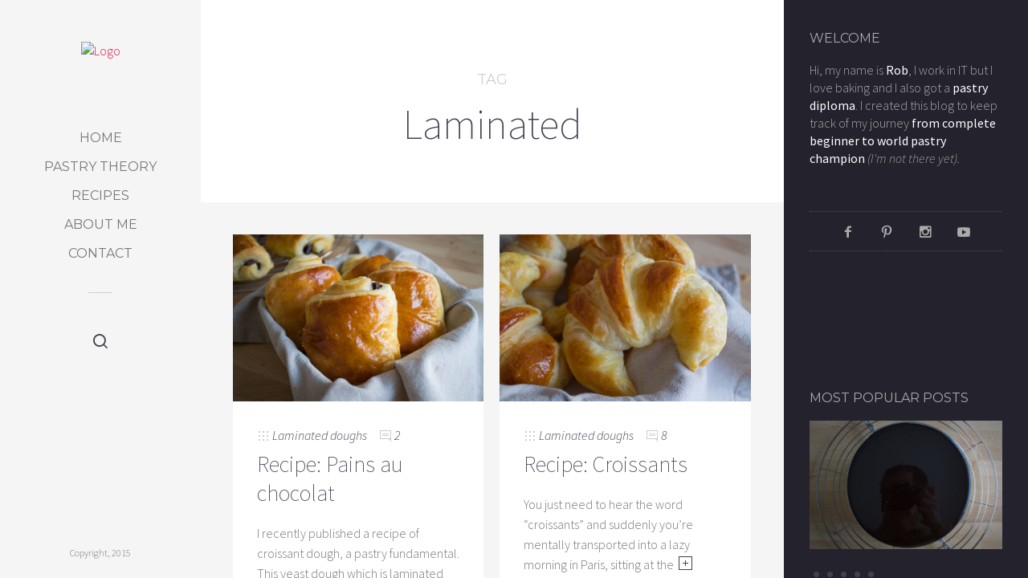

--- FILE ---
content_type: text/html; charset=UTF-8
request_url: https://www.roadtopastry.com/blog/tag/laminated
body_size: 17094
content:
<!doctype html><html lang="en-US" class="no-js"><head><meta charset="UTF-8"><link href="https://www.roadtopastry.com/blog/wp-content/uploads/favicon2.jpg" rel="shortcut icon"><link href="https://www.roadtopastry.com/blog/wp-content/themes/sleek/img/touch.png" rel="apple-touch-icon-precomposed"><meta http-equiv="X-UA-Compatible" content="IE=edge"><meta name="viewport" content="width=device-width,initial-scale=1.0,user-scalable=no"> <script src="https://ajax.googleapis.com/ajax/libs/jquery/1.11.3/jquery.min.js"></script> <title>Laminated &#8211; Road to Pastry</title><meta name='robots' content='max-image-preview:large' /> <script type="text/javascript" id="wpp-js" src="https://www.roadtopastry.com/blog/wp-content/plugins/wordpress-popular-posts/assets/js/wpp.min.js" data-sampling="0" data-sampling-rate="100" data-api-url="https://www.roadtopastry.com/blog/wp-json/wordpress-popular-posts" data-post-id="0" data-token="ea75405268" data-lang="0" data-debug="0"></script> <script defer src="[data-uri]"></script> <link rel='dns-prefetch' href='//maps.googleapis.com' /><link rel='dns-prefetch' href='//fonts.googleapis.com' /><link rel="alternate" type="application/rss+xml" title="Road to Pastry &raquo; Feed" href="https://www.roadtopastry.com/blog/feed" /><link rel="alternate" type="application/rss+xml" title="Road to Pastry &raquo; Comments Feed" href="https://www.roadtopastry.com/blog/comments/feed" /><link rel="alternate" type="application/rss+xml" title="Road to Pastry &raquo; Laminated Tag Feed" href="https://www.roadtopastry.com/blog/tag/laminated/feed" /> <style id='wp-img-auto-sizes-contain-inline-css' type='text/css'>img:is([sizes=auto i],[sizes^="auto," i]){contain-intrinsic-size:3000px 1500px}
/*# sourceURL=wp-img-auto-sizes-contain-inline-css */</style><link rel='stylesheet' id='validate-engine-css-css' href='https://www.roadtopastry.com/blog/wp-content/plugins/wysija-newsletters/css/validationEngine.jquery.css?ver=2.14' media='all' /><style id='wp-emoji-styles-inline-css' type='text/css'>img.wp-smiley, img.emoji {
		display: inline !important;
		border: none !important;
		box-shadow: none !important;
		height: 1em !important;
		width: 1em !important;
		margin: 0 0.07em !important;
		vertical-align: -0.1em !important;
		background: none !important;
		padding: 0 !important;
	}
/*# sourceURL=wp-emoji-styles-inline-css */</style><link rel='stylesheet' id='wp-block-library-css' href='https://www.roadtopastry.com/blog/wp-includes/css/dist/block-library/style.min.css?ver=1284c207890517d0a0b58610f4809bb0' media='all' /><style id='global-styles-inline-css' type='text/css'>:root{--wp--preset--aspect-ratio--square: 1;--wp--preset--aspect-ratio--4-3: 4/3;--wp--preset--aspect-ratio--3-4: 3/4;--wp--preset--aspect-ratio--3-2: 3/2;--wp--preset--aspect-ratio--2-3: 2/3;--wp--preset--aspect-ratio--16-9: 16/9;--wp--preset--aspect-ratio--9-16: 9/16;--wp--preset--color--black: #000000;--wp--preset--color--cyan-bluish-gray: #abb8c3;--wp--preset--color--white: #ffffff;--wp--preset--color--pale-pink: #f78da7;--wp--preset--color--vivid-red: #cf2e2e;--wp--preset--color--luminous-vivid-orange: #ff6900;--wp--preset--color--luminous-vivid-amber: #fcb900;--wp--preset--color--light-green-cyan: #7bdcb5;--wp--preset--color--vivid-green-cyan: #00d084;--wp--preset--color--pale-cyan-blue: #8ed1fc;--wp--preset--color--vivid-cyan-blue: #0693e3;--wp--preset--color--vivid-purple: #9b51e0;--wp--preset--gradient--vivid-cyan-blue-to-vivid-purple: linear-gradient(135deg,rgb(6,147,227) 0%,rgb(155,81,224) 100%);--wp--preset--gradient--light-green-cyan-to-vivid-green-cyan: linear-gradient(135deg,rgb(122,220,180) 0%,rgb(0,208,130) 100%);--wp--preset--gradient--luminous-vivid-amber-to-luminous-vivid-orange: linear-gradient(135deg,rgb(252,185,0) 0%,rgb(255,105,0) 100%);--wp--preset--gradient--luminous-vivid-orange-to-vivid-red: linear-gradient(135deg,rgb(255,105,0) 0%,rgb(207,46,46) 100%);--wp--preset--gradient--very-light-gray-to-cyan-bluish-gray: linear-gradient(135deg,rgb(238,238,238) 0%,rgb(169,184,195) 100%);--wp--preset--gradient--cool-to-warm-spectrum: linear-gradient(135deg,rgb(74,234,220) 0%,rgb(151,120,209) 20%,rgb(207,42,186) 40%,rgb(238,44,130) 60%,rgb(251,105,98) 80%,rgb(254,248,76) 100%);--wp--preset--gradient--blush-light-purple: linear-gradient(135deg,rgb(255,206,236) 0%,rgb(152,150,240) 100%);--wp--preset--gradient--blush-bordeaux: linear-gradient(135deg,rgb(254,205,165) 0%,rgb(254,45,45) 50%,rgb(107,0,62) 100%);--wp--preset--gradient--luminous-dusk: linear-gradient(135deg,rgb(255,203,112) 0%,rgb(199,81,192) 50%,rgb(65,88,208) 100%);--wp--preset--gradient--pale-ocean: linear-gradient(135deg,rgb(255,245,203) 0%,rgb(182,227,212) 50%,rgb(51,167,181) 100%);--wp--preset--gradient--electric-grass: linear-gradient(135deg,rgb(202,248,128) 0%,rgb(113,206,126) 100%);--wp--preset--gradient--midnight: linear-gradient(135deg,rgb(2,3,129) 0%,rgb(40,116,252) 100%);--wp--preset--font-size--small: 13px;--wp--preset--font-size--medium: 20px;--wp--preset--font-size--large: 36px;--wp--preset--font-size--x-large: 42px;--wp--preset--spacing--20: 0.44rem;--wp--preset--spacing--30: 0.67rem;--wp--preset--spacing--40: 1rem;--wp--preset--spacing--50: 1.5rem;--wp--preset--spacing--60: 2.25rem;--wp--preset--spacing--70: 3.38rem;--wp--preset--spacing--80: 5.06rem;--wp--preset--shadow--natural: 6px 6px 9px rgba(0, 0, 0, 0.2);--wp--preset--shadow--deep: 12px 12px 50px rgba(0, 0, 0, 0.4);--wp--preset--shadow--sharp: 6px 6px 0px rgba(0, 0, 0, 0.2);--wp--preset--shadow--outlined: 6px 6px 0px -3px rgb(255, 255, 255), 6px 6px rgb(0, 0, 0);--wp--preset--shadow--crisp: 6px 6px 0px rgb(0, 0, 0);}:where(.is-layout-flex){gap: 0.5em;}:where(.is-layout-grid){gap: 0.5em;}body .is-layout-flex{display: flex;}.is-layout-flex{flex-wrap: wrap;align-items: center;}.is-layout-flex > :is(*, div){margin: 0;}body .is-layout-grid{display: grid;}.is-layout-grid > :is(*, div){margin: 0;}:where(.wp-block-columns.is-layout-flex){gap: 2em;}:where(.wp-block-columns.is-layout-grid){gap: 2em;}:where(.wp-block-post-template.is-layout-flex){gap: 1.25em;}:where(.wp-block-post-template.is-layout-grid){gap: 1.25em;}.has-black-color{color: var(--wp--preset--color--black) !important;}.has-cyan-bluish-gray-color{color: var(--wp--preset--color--cyan-bluish-gray) !important;}.has-white-color{color: var(--wp--preset--color--white) !important;}.has-pale-pink-color{color: var(--wp--preset--color--pale-pink) !important;}.has-vivid-red-color{color: var(--wp--preset--color--vivid-red) !important;}.has-luminous-vivid-orange-color{color: var(--wp--preset--color--luminous-vivid-orange) !important;}.has-luminous-vivid-amber-color{color: var(--wp--preset--color--luminous-vivid-amber) !important;}.has-light-green-cyan-color{color: var(--wp--preset--color--light-green-cyan) !important;}.has-vivid-green-cyan-color{color: var(--wp--preset--color--vivid-green-cyan) !important;}.has-pale-cyan-blue-color{color: var(--wp--preset--color--pale-cyan-blue) !important;}.has-vivid-cyan-blue-color{color: var(--wp--preset--color--vivid-cyan-blue) !important;}.has-vivid-purple-color{color: var(--wp--preset--color--vivid-purple) !important;}.has-black-background-color{background-color: var(--wp--preset--color--black) !important;}.has-cyan-bluish-gray-background-color{background-color: var(--wp--preset--color--cyan-bluish-gray) !important;}.has-white-background-color{background-color: var(--wp--preset--color--white) !important;}.has-pale-pink-background-color{background-color: var(--wp--preset--color--pale-pink) !important;}.has-vivid-red-background-color{background-color: var(--wp--preset--color--vivid-red) !important;}.has-luminous-vivid-orange-background-color{background-color: var(--wp--preset--color--luminous-vivid-orange) !important;}.has-luminous-vivid-amber-background-color{background-color: var(--wp--preset--color--luminous-vivid-amber) !important;}.has-light-green-cyan-background-color{background-color: var(--wp--preset--color--light-green-cyan) !important;}.has-vivid-green-cyan-background-color{background-color: var(--wp--preset--color--vivid-green-cyan) !important;}.has-pale-cyan-blue-background-color{background-color: var(--wp--preset--color--pale-cyan-blue) !important;}.has-vivid-cyan-blue-background-color{background-color: var(--wp--preset--color--vivid-cyan-blue) !important;}.has-vivid-purple-background-color{background-color: var(--wp--preset--color--vivid-purple) !important;}.has-black-border-color{border-color: var(--wp--preset--color--black) !important;}.has-cyan-bluish-gray-border-color{border-color: var(--wp--preset--color--cyan-bluish-gray) !important;}.has-white-border-color{border-color: var(--wp--preset--color--white) !important;}.has-pale-pink-border-color{border-color: var(--wp--preset--color--pale-pink) !important;}.has-vivid-red-border-color{border-color: var(--wp--preset--color--vivid-red) !important;}.has-luminous-vivid-orange-border-color{border-color: var(--wp--preset--color--luminous-vivid-orange) !important;}.has-luminous-vivid-amber-border-color{border-color: var(--wp--preset--color--luminous-vivid-amber) !important;}.has-light-green-cyan-border-color{border-color: var(--wp--preset--color--light-green-cyan) !important;}.has-vivid-green-cyan-border-color{border-color: var(--wp--preset--color--vivid-green-cyan) !important;}.has-pale-cyan-blue-border-color{border-color: var(--wp--preset--color--pale-cyan-blue) !important;}.has-vivid-cyan-blue-border-color{border-color: var(--wp--preset--color--vivid-cyan-blue) !important;}.has-vivid-purple-border-color{border-color: var(--wp--preset--color--vivid-purple) !important;}.has-vivid-cyan-blue-to-vivid-purple-gradient-background{background: var(--wp--preset--gradient--vivid-cyan-blue-to-vivid-purple) !important;}.has-light-green-cyan-to-vivid-green-cyan-gradient-background{background: var(--wp--preset--gradient--light-green-cyan-to-vivid-green-cyan) !important;}.has-luminous-vivid-amber-to-luminous-vivid-orange-gradient-background{background: var(--wp--preset--gradient--luminous-vivid-amber-to-luminous-vivid-orange) !important;}.has-luminous-vivid-orange-to-vivid-red-gradient-background{background: var(--wp--preset--gradient--luminous-vivid-orange-to-vivid-red) !important;}.has-very-light-gray-to-cyan-bluish-gray-gradient-background{background: var(--wp--preset--gradient--very-light-gray-to-cyan-bluish-gray) !important;}.has-cool-to-warm-spectrum-gradient-background{background: var(--wp--preset--gradient--cool-to-warm-spectrum) !important;}.has-blush-light-purple-gradient-background{background: var(--wp--preset--gradient--blush-light-purple) !important;}.has-blush-bordeaux-gradient-background{background: var(--wp--preset--gradient--blush-bordeaux) !important;}.has-luminous-dusk-gradient-background{background: var(--wp--preset--gradient--luminous-dusk) !important;}.has-pale-ocean-gradient-background{background: var(--wp--preset--gradient--pale-ocean) !important;}.has-electric-grass-gradient-background{background: var(--wp--preset--gradient--electric-grass) !important;}.has-midnight-gradient-background{background: var(--wp--preset--gradient--midnight) !important;}.has-small-font-size{font-size: var(--wp--preset--font-size--small) !important;}.has-medium-font-size{font-size: var(--wp--preset--font-size--medium) !important;}.has-large-font-size{font-size: var(--wp--preset--font-size--large) !important;}.has-x-large-font-size{font-size: var(--wp--preset--font-size--x-large) !important;}
/*# sourceURL=global-styles-inline-css */</style><style id='classic-theme-styles-inline-css' type='text/css'>/*! This file is auto-generated */
.wp-block-button__link{color:#fff;background-color:#32373c;border-radius:9999px;box-shadow:none;text-decoration:none;padding:calc(.667em + 2px) calc(1.333em + 2px);font-size:1.125em}.wp-block-file__button{background:#32373c;color:#fff;text-decoration:none}
/*# sourceURL=/wp-includes/css/classic-themes.min.css */</style><link rel='stylesheet' id='contact-form-7-css' href='https://www.roadtopastry.com/blog/wp-content/plugins/contact-form-7/includes/css/styles.css?ver=5.4.1' media='all' /><link rel='stylesheet' id='recipe-template-css' href='https://www.roadtopastry.com/blog/wp-content/plugins/getmecooking-recipe-template/css/recipe-template-custom.css?ver=1.32' media='all' /><link rel='stylesheet' id='swiftype-facets-css' href='https://www.roadtopastry.com/blog/wp-content/plugins/swiftype-search/Search/../assets/facets.css?ver=1284c207890517d0a0b58610f4809bb0' media='all' /><link rel='stylesheet' id='Tippy-css' href='https://www.roadtopastry.com/blog/wp-content/plugins/tippy/jquery.tippy.css?ver=1284c207890517d0a0b58610f4809bb0' media='all' /><link rel='stylesheet' id='wordpress-popular-posts-css-css' href='https://www.roadtopastry.com/blog/wp-content/plugins/wordpress-popular-posts/assets/css/wpp.css?ver=7.0.1' media='all' /><link rel='stylesheet' id='sleek_google_fonts-css' href='//fonts.googleapis.com/css?family=Source+Sans+Pro%3A300%2C100%2C100italic%2C200%2C200italic%2C300%2C300italic%2Cregular%2Citalic%2C700%2C700italic%7CMontserrat%3Aregular%7CMontserrat%3Aregular%7CSource+Sans+Pro%3A200%7CSource+Sans+Pro%3A200%7CSource+Sans+Pro%3A300%7CSource+Sans+Pro%3A300%7CSource+Sans+Pro%3A300%7CSource+Sans+Pro%3A300%7C&#038;subset=latin&#038;ver=1.4.7' media='all' /><link rel='stylesheet' id='sleek_main_style-css' href='https://www.roadtopastry.com/blog/wp-content/themes/sleek/style.css?ver=1.4.7' media='all' /><link rel='stylesheet' id='sleek_main_less-css' href='https://www.roadtopastry.com/blog/wp-content/uploads/wp-less/sleek/stylesheet/less/main-a464e66be1.css' media='all' /><link rel='stylesheet' id='sleek_icons-css' href='https://www.roadtopastry.com/blog/wp-content/themes/sleek/icons/style.css?ver=1.4.7' media='all' /><link rel='stylesheet' id='mediaelement-css' href='https://www.roadtopastry.com/blog/wp-includes/js/mediaelement/mediaelementplayer-legacy.min.css?ver=4.2.17' media='all' /><link rel='stylesheet' id='wp-mediaelement-css' href='https://www.roadtopastry.com/blog/wp-includes/js/mediaelement/wp-mediaelement.min.css?ver=1284c207890517d0a0b58610f4809bb0' media='all' /><link rel='stylesheet' id='swiftype-css' href='https://www.roadtopastry.com/blog/wp-content/plugins/swiftype-search/Search/../assets/autocomplete.css?ver=1284c207890517d0a0b58610f4809bb0' media='all' /><link rel='stylesheet' id='sleek_child_main_style-css' href='https://www.roadtopastry.com/blog/wp-content/themes/sleek-child/style.css?ver=1284c207890517d0a0b58610f4809bb0' media='all' /> <script type="text/javascript" src="https://www.roadtopastry.com/blog/wp-includes/js/jquery/jquery.min.js?ver=3.7.1" id="jquery-core-js"></script> <script defer type="text/javascript" src="https://www.roadtopastry.com/blog/wp-includes/js/jquery/jquery-migrate.min.js?ver=3.4.1" id="jquery-migrate-js"></script> <script defer type="text/javascript" src="https://www.roadtopastry.com/blog/wp-content/cache/autoptimize/autoptimize_single_72700bd0322e50dc28bef95c312658e1.php?ver=6.0.0" id="Tippy-js"></script> <script defer type="text/javascript" src="https://www.roadtopastry.com/blog/wp-content/cache/autoptimize/autoptimize_single_62357cb0ecf0aed2884a6987fbd5d075.php?ver=1.4.7" id="sleek_js_plugins-js"></script> <script defer id="swiftype-js-extra" src="[data-uri]"></script> <script defer type="text/javascript" src="https://www.roadtopastry.com/blog/wp-content/plugins/swiftype-search/Search/../assets/install_swiftype.min.js?ver=1284c207890517d0a0b58610f4809bb0" id="swiftype-js"></script> <link rel="https://api.w.org/" href="https://www.roadtopastry.com/blog/wp-json/" /><link rel="alternate" title="JSON" type="application/json" href="https://www.roadtopastry.com/blog/wp-json/wp/v2/tags/605" /><link rel="EditURI" type="application/rsd+xml" title="RSD" href="https://www.roadtopastry.com/blog/xmlrpc.php?rsd" /><meta name="keywords" content="Laminated, Road to Pastry, Road, to, Pastry, blog, recipe, pastry" /><meta name="description" content="" />  <script defer src="[data-uri]"></script> <script type="text/javascript">(function(url){
	if(/(?:Chrome\/26\.0\.1410\.63 Safari\/537\.31|WordfenceTestMonBot)/.test(navigator.userAgent)){ return; }
	var addEvent = function(evt, handler) {
		if (window.addEventListener) {
			document.addEventListener(evt, handler, false);
		} else if (window.attachEvent) {
			document.attachEvent('on' + evt, handler);
		}
	};
	var removeEvent = function(evt, handler) {
		if (window.removeEventListener) {
			document.removeEventListener(evt, handler, false);
		} else if (window.detachEvent) {
			document.detachEvent('on' + evt, handler);
		}
	};
	var evts = 'contextmenu dblclick drag dragend dragenter dragleave dragover dragstart drop keydown keypress keyup mousedown mousemove mouseout mouseover mouseup mousewheel scroll'.split(' ');
	var logHuman = function() {
		if (window.wfLogHumanRan) { return; }
		window.wfLogHumanRan = true;
		var wfscr = document.createElement('script');
		wfscr.type = 'text/javascript';
		wfscr.async = true;
		wfscr.src = url + '&r=' + Math.random();
		(document.getElementsByTagName('head')[0]||document.getElementsByTagName('body')[0]).appendChild(wfscr);
		for (var i = 0; i < evts.length; i++) {
			removeEvent(evts[i], logHuman);
		}
	};
	for (var i = 0; i < evts.length; i++) {
		addEvent(evts[i], logHuman);
	}
})('//www.roadtopastry.com/blog/?wordfence_lh=1&hid=587A5C2B0A7604699DB2AA7DFEE1106B');</script><meta name="keywords" content="Butter, Chocolate, Croissant, Croissants, Détrempe, Dough, Fermentation, Folding, France, French, Laminated, Laminated doughs, Pain au chocolat, Pains au chocolat, Pastry academy, Viennoiseries, Yeast" /><style id="wpp-loading-animation-styles">@-webkit-keyframes bgslide{from{background-position-x:0}to{background-position-x:-200%}}@keyframes bgslide{from{background-position-x:0}to{background-position-x:-200%}}.wpp-widget-block-placeholder,.wpp-shortcode-placeholder{margin:0 auto;width:60px;height:3px;background:#dd3737;background:linear-gradient(90deg,#dd3737 0%,#571313 10%,#dd3737 100%);background-size:200% auto;border-radius:3px;-webkit-animation:bgslide 1s infinite linear;animation:bgslide 1s infinite linear}</style><link rel='stylesheet' id='yarppRelatedCss-css' href='https://www.roadtopastry.com/blog/wp-content/plugins/yet-another-related-posts-plugin/style/related.css?ver=5.30.10' media='all' /></head><body class="archive tag tag-laminated tag-605 wp-theme-sleek wp-child-theme-sleek-child theme-sleek post-navigation-false js-ajax-load-pages init-load-animation--true independent-sidebar--true post-centered--true"><div class="sleek-loader sleek-loader--body"></div><header id="header" class="header"><div class="header__overflow js-nano js-nano-header"><div class="nano-content"><div class="header__inwrap"> <a class="header__logo" href="https://www.roadtopastry.com/blog"> <img src="https://www.roadtopastry.com/blog/wp-content/uploads/Logo2016c31.png " alt="Logo" /> </a><nav class="header__nav"><ul><li id="menu-item-5" class="menu-item menu-item-type-custom menu-item-object-custom menu-item-home menu-item-5"><a href="https://www.roadtopastry.com/blog/">Home</a></li><li id="menu-item-1708" class="menu-item menu-item-type-custom menu-item-object-custom menu-item-has-children menu-item-1708"><a>Pastry theory</a><ul class="sub-menu"><li id="menu-item-136" class="menu-item menu-item-type-post_type menu-item-object-page menu-item-136"><a href="https://www.roadtopastry.com/blog/quick-breads">Quick breads</a></li><li id="menu-item-204" class="menu-item menu-item-type-post_type menu-item-object-page menu-item-204"><a href="https://www.roadtopastry.com/blog/puff-pastry-pate-feuilletee">Puff pastry &#8211; Pâte feuilletée</a></li><li id="menu-item-3505" class="menu-item menu-item-type-custom menu-item-object-custom menu-item-3505"><a href="https://www.roadtopastry.com/blog/pastry-culture/eclair-paste-what-is-it">Choux pastry</a></li><li id="menu-item-1351" class="menu-item menu-item-type-post_type menu-item-object-page menu-item-1351"><a href="https://www.roadtopastry.com/blog/savarins">Savarins</a></li></ul></li><li id="menu-item-135" class="menu-item menu-item-type-custom menu-item-object-custom menu-item-has-children menu-item-135"><a>Recipes</a><ul class="sub-menu"><li id="menu-item-4759" class="menu-item menu-item-type-taxonomy menu-item-object-category menu-item-4759"><a href="https://www.roadtopastry.com/blog/category/recipes/cakes">Cakes</a></li><li id="menu-item-4760" class="menu-item menu-item-type-taxonomy menu-item-object-category menu-item-4760"><a href="https://www.roadtopastry.com/blog/category/recipes/cookies-and-brownies">Cookies and brownies</a></li><li id="menu-item-4761" class="menu-item menu-item-type-taxonomy menu-item-object-category menu-item-4761"><a href="https://www.roadtopastry.com/blog/category/recipes/creams-custards-sauces">Creams, custards and sauces</a></li><li id="menu-item-4762" class="menu-item menu-item-type-taxonomy menu-item-object-category menu-item-4762"><a href="https://www.roadtopastry.com/blog/category/recipes/enriched-yeast-doughs">Enriched yeast doughs</a></li><li id="menu-item-4763" class="menu-item menu-item-type-taxonomy menu-item-object-category menu-item-4763"><a href="https://www.roadtopastry.com/blog/category/recipes/frozen-desserts">Frozen desserts</a></li><li id="menu-item-4770" class="menu-item menu-item-type-taxonomy menu-item-object-category menu-item-4770"><a href="https://www.roadtopastry.com/blog/category/recipes/laminated-doughs">Laminated doughs</a></li><li id="menu-item-4764" class="menu-item menu-item-type-taxonomy menu-item-object-category menu-item-4764"><a href="https://www.roadtopastry.com/blog/category/recipes/macarons">Macarons</a></li><li id="menu-item-4765" class="menu-item menu-item-type-taxonomy menu-item-object-category menu-item-4765"><a href="https://www.roadtopastry.com/blog/category/recipes/meringues">Meringues</a></li><li id="menu-item-4766" class="menu-item menu-item-type-taxonomy menu-item-object-category menu-item-4766"><a href="https://www.roadtopastry.com/blog/category/recipes/pate-a-choux">Pâte à choux</a></li><li id="menu-item-4767" class="menu-item menu-item-type-taxonomy menu-item-object-category menu-item-4767"><a href="https://www.roadtopastry.com/blog/category/recipes/quick-breads-recipes">Quick breads</a></li><li id="menu-item-4768" class="menu-item menu-item-type-taxonomy menu-item-object-category menu-item-4768"><a href="https://www.roadtopastry.com/blog/category/recipes/tarts">Tarts</a></li><li id="menu-item-1717" class="menu-item menu-item-type-taxonomy menu-item-object-category menu-item-1717"><a href="https://www.roadtopastry.com/blog/category/recipes">All recipes</a></li></ul></li><li id="menu-item-197" class="menu-item menu-item-type-post_type menu-item-object-page menu-item-197"><a href="https://www.roadtopastry.com/blog/about-me">About me</a></li><li id="menu-item-6216" class="menu-item menu-item-type-post_type menu-item-object-page menu-item-6216"><a href="https://www.roadtopastry.com/blog/contact">Contact</a></li></ul></nav><div class="separator separator--small separator--center"></div><form class="search-form" method="get" action="https://www.roadtopastry.com/blog" role="search"> <input type="text" class="textfield" name="s" placeholder="" required="required"> <i class="icon-magglass"></i> <input type="submit" class="submit" role="button"></form><div class="header__footer js-header-footer"><div class="copyright">Copyright, 2015</div></div></div></div></div> <a href="#" title="Show/Hide Header" class="header__toggle visible-touchscreen js-touchscreen-header-toggle"><div></div></a></header><div id="content-wrapper" class="content-wrapper"><div id="content-wrapper-inside" class="content-wrapper__inside  sidebar--true full-width--false"><div id="main-content" class="main-content"><div class="main-content__inside js-nano js-nano-main" role="main"><div class="nano-content"><div class="title-header"><div class="title-header__inwrap"><h1><span class="above">Tag</span>Laminated</h1></div></div><div class="sleek-blog sleek-blog--style-newspaper"><div class="loop-container loop-container--wp  loop-container--style-newspaper js-loop-is-masonry"><article id="post-4940" class=" sleek-animate-appearance sleek-fade-in-bottom-soft post--size-small image-dark post-4940 post type-post status-publish format-standard has-post-thumbnail hentry category-laminated-doughs tag-butter tag-chocolate tag-croissant tag-croissants tag-detrempe tag-dough tag-fermentation tag-folding tag-france tag-french tag-laminated tag-laminated-doughs tag-pain-au-chocolat tag-pains-au-chocolat tag-pastry-academy tag-viennoiseries tag-yeast"><div class="post__inwrap"><div class="format-head format-head--standard"><div class="post__media"><a href="https://www.roadtopastry.com/blog/recipes/laminated-doughs/recipe-pains-au-chocolat" title="Recipe: Pains au chocolat"><img src="https://www.roadtopastry.com/blog/wp-content/uploads/Recipe-Pains-au-chocolat-01.jpg" class="attachment-sm size-sm wp-post-image" alt="" decoding="async" fetchpriority="high" srcset="https://www.roadtopastry.com/blog/wp-content/uploads/Recipe-Pains-au-chocolat-01.jpg 640w, https://www.roadtopastry.com/blog/wp-content/uploads/Recipe-Pains-au-chocolat-01-300x200.jpg 300w, https://www.roadtopastry.com/blog/wp-content/uploads/Recipe-Pains-au-chocolat-01-600x400.jpg 600w" sizes="(max-width: 507px) 100vw, 507px" /></a></div></div><div class="post__text"><div class="post__meta"><div class="meta--item meta--categories"> <i class="icon-grid"></i> <a href="https://www.roadtopastry.com/blog/category/recipes/laminated-doughs" rel="tag">Laminated doughs</a></div><div class="meta--item meta--comments"> <i class="icon-comments"></i> <a href="https://www.roadtopastry.com/blog/recipes/laminated-doughs/recipe-pains-au-chocolat#comments">2</a></div></div><h2><a href="https://www.roadtopastry.com/blog/recipes/laminated-doughs/recipe-pains-au-chocolat" title="Recipe: Pains au chocolat">Recipe: Pains au chocolat</a></h2><p class="excerpt">I recently published a recipe of croissant dough, a pastry fundamental. This yeast dough which is laminated like puff pastry (a&nbsp;<a class="read-more" href="https://www.roadtopastry.com/blog/recipes/laminated-doughs/recipe-pains-au-chocolat"></a></p></div></div></article><article id="post-4909" class=" sleek-animate-appearance sleek-fade-in-bottom-soft post--size-small image-dark post-4909 post type-post status-publish format-standard has-post-thumbnail hentry category-laminated-doughs tag-butter tag-croissant tag-croissants tag-detrempe tag-dough tag-fermentation tag-folding tag-france tag-french tag-laminated tag-laminated-doughs tag-pastry-academy tag-viennoiseries tag-yeast"><div class="post__inwrap"><div class="format-head format-head--standard"><div class="post__media"><a href="https://www.roadtopastry.com/blog/recipes/laminated-doughs/croissants" title="Recipe: Croissants"><img src="https://www.roadtopastry.com/blog/wp-content/uploads/Recipe-Croissants-02.jpg" class="attachment-sm size-sm wp-post-image" alt="" decoding="async" srcset="https://www.roadtopastry.com/blog/wp-content/uploads/Recipe-Croissants-02.jpg 640w, https://www.roadtopastry.com/blog/wp-content/uploads/Recipe-Croissants-02-300x200.jpg 300w, https://www.roadtopastry.com/blog/wp-content/uploads/Recipe-Croissants-02-600x400.jpg 600w" sizes="(max-width: 507px) 100vw, 507px" /></a></div></div><div class="post__text"><div class="post__meta"><div class="meta--item meta--categories"> <i class="icon-grid"></i> <a href="https://www.roadtopastry.com/blog/category/recipes/laminated-doughs" rel="tag">Laminated doughs</a></div><div class="meta--item meta--comments"> <i class="icon-comments"></i> <a href="https://www.roadtopastry.com/blog/recipes/laminated-doughs/croissants#comments">8</a></div></div><h2><a href="https://www.roadtopastry.com/blog/recipes/laminated-doughs/croissants" title="Recipe: Croissants">Recipe: Croissants</a></h2><p class="excerpt">You just need to hear the word &#8220;croissants&#8221; and suddenly you&#8217;re mentally transported into a lazy morning in Paris, sitting at the&nbsp;<a class="read-more" href="https://www.roadtopastry.com/blog/recipes/laminated-doughs/croissants"></a></p></div></div></article><article id="post-4866" class=" sleek-animate-appearance sleek-fade-in-bottom-soft post--size-small image-dark post-4866 post type-post status-publish format-standard has-post-thumbnail hentry category-laminated-doughs tag-butter tag-croissant tag-croissants tag-detrempe tag-dough tag-fermentation tag-folding tag-french tag-laminated tag-laminated-doughs tag-pain-au-chocolat tag-pains-au-chocolat tag-pastry-academy tag-viennoiseries tag-yeast"><div class="post__inwrap"><div class="format-head format-head--standard"><div class="post__media"><a href="https://www.roadtopastry.com/blog/recipes/laminated-doughs/recipe-croissant-dough" title="Recipe: Croissant dough"><img src="https://www.roadtopastry.com/blog/wp-content/uploads/Recipe-Croissant-dough-Step20.jpg" class="attachment-sm size-sm wp-post-image" alt="" decoding="async" srcset="https://www.roadtopastry.com/blog/wp-content/uploads/Recipe-Croissant-dough-Step20.jpg 640w, https://www.roadtopastry.com/blog/wp-content/uploads/Recipe-Croissant-dough-Step20-300x200.jpg 300w, https://www.roadtopastry.com/blog/wp-content/uploads/Recipe-Croissant-dough-Step20-600x400.jpg 600w" sizes="(max-width: 507px) 100vw, 507px" /></a></div></div><div class="post__text"><div class="post__meta"><div class="meta--item meta--categories"> <i class="icon-grid"></i> <a href="https://www.roadtopastry.com/blog/category/recipes/laminated-doughs" rel="tag">Laminated doughs</a></div><div class="meta--item meta--comments"> <i class="icon-comments"></i> <a href="https://www.roadtopastry.com/blog/recipes/laminated-doughs/recipe-croissant-dough#comments">9</a></div></div><h2><a href="https://www.roadtopastry.com/blog/recipes/laminated-doughs/recipe-croissant-dough" title="Recipe: Croissant dough">Recipe: Croissant dough</a></h2><p class="excerpt">Croissants are simply one of those things you don&#8217;t make at home. Cakes, you can make. A pastry cream, you&nbsp;<a class="read-more" href="https://www.roadtopastry.com/blog/recipes/laminated-doughs/recipe-croissant-dough"></a></p></div></div></article></div></div></div></div></div><aside id="sidebar" class="sidebar  dark-mode" role="complementary"><div class="sidebar__content"><div class="sidebar__general js-nano js-nano-sidebar-general"><div class="nano-content"><div id="text-12" class="widget widget--sidebar widget_text"><h3 class="widget__title">WELCOME</h3><div class="textwidget">Hi, my name is <b>Rob</b>, I work in IT but I love baking and I also got a <b>pastry diploma</b>. I created this blog to keep track of my journey <b>from complete beginner to world pastry champion</b> <i>(I'm not there yet).</i></div></div><div id="sleek_social_icons-2" class="widget widget--sidebar widget_sleek_social_icons"><div class="social-nav "><ul class="social-nav__items"><li class="social-nav__item"><a class="social-nav__link js-skip-ajax" target="_blank" href="https://www.facebook.com/RoadToPastry"><i class="icon-facebook4"></i></a></li><li class="social-nav__item"><a class="social-nav__link js-skip-ajax" target="_blank" href="https://www.pinterest.com/RoadToPastry/"><i class="icon-pinterest3"></i></a></li><li class="social-nav__item"><a class="social-nav__link js-skip-ajax" target="_blank" href="https://www.instagram.com/RoadToPastry"><i class="icon-instagram3"></i></a></li><li class="social-nav__item"><a class="social-nav__link js-skip-ajax" target="_blank"  href="https://www.youtube.com/channel/UCHL0eoDetOjidjMV5HG59jA"><i class="icon-play"></i></a></li></ul></div></div><div id="text-9" class="widget widget--sidebar widget_text"><div class="textwidget"><script async src="//pagead2.googlesyndication.com/pagead/js/adsbygoogle.js"></script>  <ins class="adsbygoogle"
 style="display:inline-block;width:234px;height:60px"
 data-ad-client="ca-pub-0419547678877284"
 data-ad-slot="1829965629"></ins> <script>(adsbygoogle = window.adsbygoogle || []).push({});</script></div></div><div id="sleek_blog_slider-2" class="widget widget--sidebar widget_sleek_blog_slider"><h3 class="widget__title">MOST POPULAR POSTS</h3><div class="sleek-blog sleek-blog--shortcode sleek-blog--style-widget_slider" data-shortcode="sleek_blog"><div class="loop-container  loop-container--style-widget_slider effect-slide_x carousel-arrows-false  sleek-slider sleek-slider--blog-slide js-sleek-slider"  data-interval="4000" data-carousel-grid="3" data-carousel-arrows="false" data-control="pager"><div class="sleek-slider__items js-sleek-slider-items"><article class=" sleek-slider__item js-sleek-slider-item post-3131 post type-post status-publish format-standard has-post-thumbnail hentry category-macarons tag-buttercream tag-christophe-felder tag-egg-whites tag-france tag-french tag-italian-meringue tag-macarons tag-pistachio-paste tag-pistachios"><div class="post__inwrap sleek-slider__item-inwrap"><div class="post__media"> <a href="https://www.roadtopastry.com/blog/recipes/macarons/recipe-pistachio-macarons-italian-meringue-buttercream" title="Recipe: Pistachio macarons (with Italian meringue)"> <img src="https://www.roadtopastry.com/blog/wp-content/uploads/Pistachio-macarons-041.jpg" class="attachment-s size-s wp-post-image" alt="" decoding="async" loading="lazy" srcset="https://www.roadtopastry.com/blog/wp-content/uploads/Pistachio-macarons-041.jpg 640w, https://www.roadtopastry.com/blog/wp-content/uploads/Pistachio-macarons-041-300x200.jpg 300w" sizes="auto, (max-width: 300px) 100vw, 300px" /> </a></div><div class="post__text"><h4> <a href="https://www.roadtopastry.com/blog/recipes/macarons/recipe-pistachio-macarons-italian-meringue-buttercream" title="Recipe: Pistachio macarons (with Italian meringue)"> Recipe: Pistachio macarons (with Italian meringue) </a></h4><p class="excerpt">Some time ago I decided to make green macarons and so I bought a powdered green colouring (which for some</p></div></div></article><article class=" sleek-slider__item js-sleek-slider-item post-5072 post type-post status-publish format-standard has-post-thumbnail hentry category-cakes tag-chocolate tag-entremets tag-glaze tag-glossy tag-mirror-glaze tag-modern-tortes tag-pastry-secrets tag-professional tag-shiny tag-wow-effect"><div class="post__inwrap sleek-slider__item-inwrap"><div class="post__media"> <a href="https://www.roadtopastry.com/blog/recipes/cakes/recipe-chocolate-mirror-glaze" title="Recipe: Chocolate mirror glaze"> <img src="https://www.roadtopastry.com/blog/wp-content/uploads/Recipe-Chocolate-mirror-glaze-reflection.jpg" class="attachment-s size-s wp-post-image" alt="" decoding="async" loading="lazy" srcset="https://www.roadtopastry.com/blog/wp-content/uploads/Recipe-Chocolate-mirror-glaze-reflection.jpg 640w, https://www.roadtopastry.com/blog/wp-content/uploads/Recipe-Chocolate-mirror-glaze-reflection-300x200.jpg 300w, https://www.roadtopastry.com/blog/wp-content/uploads/Recipe-Chocolate-mirror-glaze-reflection-600x400.jpg 600w" sizes="auto, (max-width: 300px) 100vw, 300px" /> </a></div><div class="post__text"><h4> <a href="https://www.roadtopastry.com/blog/recipes/cakes/recipe-chocolate-mirror-glaze" title="Recipe: Chocolate mirror glaze"> Recipe: Chocolate mirror glaze </a></h4><p class="excerpt">This is one of the pastry &#8220;secrets&#8221; that differentiate a home-baker from a &#8220;pro&#8221;. I&#8217;m talking about this super-shiny chocolate</p></div></div></article><article class=" sleek-slider__item js-sleek-slider-item post-1841 post type-post status-publish format-standard has-post-thumbnail hentry category-creams-custards-sauces tag-dried-fruits tag-pierre-herme tag-pistachio-paste tag-pistachios"><div class="post__inwrap sleek-slider__item-inwrap"><div class="post__media"> <a href="https://www.roadtopastry.com/blog/recipes/creams-custards-sauces/recipe-pistachio-paste" title="Recipe: Pistachio paste"> <img src="https://www.roadtopastry.com/blog/wp-content/uploads/Pistachio-paste-Step-121.jpg" class="attachment-s size-s wp-post-image" alt="" decoding="async" loading="lazy" srcset="https://www.roadtopastry.com/blog/wp-content/uploads/Pistachio-paste-Step-121.jpg 640w, https://www.roadtopastry.com/blog/wp-content/uploads/Pistachio-paste-Step-121-300x200.jpg 300w" sizes="auto, (max-width: 300px) 100vw, 300px" /> </a></div><div class="post__text"><h4> <a href="https://www.roadtopastry.com/blog/recipes/creams-custards-sauces/recipe-pistachio-paste" title="Recipe: Pistachio paste"> Recipe: Pistachio paste </a></h4><p class="excerpt">Now that I don&#8217;t have to &#8220;study&#8221; for my pastry exam anymore and I don&#8217;t have to prepare the old-fashioned,</p></div></div></article><article class=" sleek-slider__item js-sleek-slider-item post-2590 post type-post status-publish format-standard has-post-thumbnail hentry category-laminated-doughs tag-crispy tag-egg-yolks tag-flaky tag-french tag-milk-3 tag-mille-feuille tag-napoleon tag-pastry-cream tag-puff-pastry tag-traditional tag-traditional-cakes tag-vanilla"><div class="post__inwrap sleek-slider__item-inwrap"><div class="post__media"> <a href="https://www.roadtopastry.com/blog/recipes/laminated-doughs/recipe-mille-feuille-cream-napoleon" title="Recipe: Mille-feuille (Cream Napoleon)"> <img src="https://www.roadtopastry.com/blog/wp-content/uploads/Recipe-Millefeuille-Step-35.jpg" class="attachment-s size-s wp-post-image" alt="" decoding="async" loading="lazy" srcset="https://www.roadtopastry.com/blog/wp-content/uploads/Recipe-Millefeuille-Step-35.jpg 640w, https://www.roadtopastry.com/blog/wp-content/uploads/Recipe-Millefeuille-Step-35-300x200.jpg 300w" sizes="auto, (max-width: 300px) 100vw, 300px" /> </a></div><div class="post__text"><h4> <a href="https://www.roadtopastry.com/blog/recipes/laminated-doughs/recipe-mille-feuille-cream-napoleon" title="Recipe: Mille-feuille (Cream Napoleon)"> Recipe: Mille-feuille (Cream Napoleon) </a></h4><p class="excerpt">You can&#8217;t go more classical than this! The mille-feuille is a traditional French pastry that can be found in any</p></div></div></article><article class=" sleek-slider__item js-sleek-slider-item post-5126 post type-post status-publish format-standard has-post-thumbnail hentry category-cakes category-featured tag-birthday-cake tag-cake tag-chocolate tag-chocolate-mirror-glaze tag-chocolate-mousse tag-chocolate-royal tag-crepes-feuillantines tag-dacquoise tag-gavottes tag-modern-cake tag-modern-torte tag-mousse tag-praline tag-praline-paste"><div class="post__inwrap sleek-slider__item-inwrap"><div class="post__media"> <a href="https://www.roadtopastry.com/blog/recipes/cakes/recipe-chocolate-royal-cake-trianon" title="Recipe: Chocolate Royal cake (&#8220;Trianon&#8221;)"> <img src="https://www.roadtopastry.com/blog/wp-content/uploads/Recipe-Chocolate-royal-Step06.jpg" class="attachment-s size-s wp-post-image" alt="" decoding="async" loading="lazy" srcset="https://www.roadtopastry.com/blog/wp-content/uploads/Recipe-Chocolate-royal-Step06.jpg 640w, https://www.roadtopastry.com/blog/wp-content/uploads/Recipe-Chocolate-royal-Step06-300x200.jpg 300w, https://www.roadtopastry.com/blog/wp-content/uploads/Recipe-Chocolate-royal-Step06-600x400.jpg 600w" sizes="auto, (max-width: 300px) 100vw, 300px" /> </a></div><div class="post__text"><h4> <a href="https://www.roadtopastry.com/blog/recipes/cakes/recipe-chocolate-royal-cake-trianon" title="Recipe: Chocolate Royal cake (&#8220;Trianon&#8221;)"> Recipe: Chocolate Royal cake (&#8220;Trianon&#8221;) </a></h4><p class="excerpt">So yes, last month I celebrated my birthday. 29 years. For the third time. For some, a birthday is a</p></div></div></article></div><ul class="sleek-ui sleek-ui--slider-pager sleek-ui--blog-slider"><li><a href="#" class="js-sleek-slider-pager-item active" data-id="slider-item-0"></a></li><li><a href="#" class="js-sleek-slider-pager-item " data-id="slider-item-1"></a></li><li><a href="#" class="js-sleek-slider-pager-item " data-id="slider-item-2"></a></li><li><a href="#" class="js-sleek-slider-pager-item " data-id="slider-item-3"></a></li><li><a href="#" class="js-sleek-slider-pager-item " data-id="slider-item-4"></a></li></ul></div></div></div><div id="text-6" class="widget widget--sidebar widget_text"><div class="textwidget"><script async src="//pagead2.googlesyndication.com/pagead/js/adsbygoogle.js"></script>  <ins class="adsbygoogle"
 style="display:inline-block;width:300px;height:250px"
 data-ad-client="ca-pub-0419547678877284"
 data-ad-slot="2574318420"></ins> <script>(adsbygoogle = window.adsbygoogle || []).push({});</script></div></div><div id="sleek_blog_list-2" class="widget widget--sidebar widget_sleek_blog_list"><h3 class="widget__title">ALSO READ&#8230;</h3><div class="sleek-blog sleek-blog--shortcode sleek-blog--style-widget_list" data-shortcode="sleek_blog"><div class="loop-container  loop-container--style-widget_list effect-slide_x carousel-arrows-false "  data-interval="0" data-carousel-grid="3" data-carousel-arrows="false" data-control="arrows"><article class="post-7377 post type-post status-publish format-standard has-post-thumbnail hentry category-cakes category-featured tag-brownie tag-chocolate tag-chocolate-glaze tag-dark-chocolate-mousse tag-dome tag-glaze tag-pierre-herme tag-white-chocolate-mousse"><div class="post__inwrap"><div class="post__media"> <a href="https://www.roadtopastry.com/blog/recipes/cakes/how-to-make-a-dark-chocolate-cake-with-a-white-chocolate-core" title="How to make a dark chocolate cake with a white chocolate core"> <img src="https://www.roadtopastry.com/blog/wp-content/uploads/2016/12/Chocolate-dome-recipe26-150x84.jpg" class="attachment-xs size-xs wp-post-image" alt="" decoding="async" loading="lazy" srcset="https://www.roadtopastry.com/blog/wp-content/uploads/2016/12/Chocolate-dome-recipe26-150x84.jpg 150w, https://www.roadtopastry.com/blog/wp-content/uploads/2016/12/Chocolate-dome-recipe26-300x169.jpg 300w, https://www.roadtopastry.com/blog/wp-content/uploads/2016/12/Chocolate-dome-recipe26.jpg 1024w, https://www.roadtopastry.com/blog/wp-content/uploads/2016/12/Chocolate-dome-recipe26-600x338.jpg 600w, https://www.roadtopastry.com/blog/wp-content/uploads/2016/12/Chocolate-dome-recipe26-800x450.jpg 800w, https://www.roadtopastry.com/blog/wp-content/uploads/2016/12/Chocolate-dome-recipe26-355x200.jpg 355w, https://www.roadtopastry.com/blog/wp-content/uploads/2016/12/Chocolate-dome-recipe26-400x225.jpg 400w" sizes="auto, (max-width: 150px) 100vw, 150px" /> </a></div><div class="post__text"><h6> <a href="https://www.roadtopastry.com/blog/recipes/cakes/how-to-make-a-dark-chocolate-cake-with-a-white-chocolate-core" title="How to make a dark chocolate cake with a white chocolate core"> How to make a dark chocolate cake with a white chocolate core </a></h6></div></div></article><article class="post-5126 post type-post status-publish format-standard has-post-thumbnail hentry category-cakes category-featured tag-birthday-cake tag-cake tag-chocolate tag-chocolate-mirror-glaze tag-chocolate-mousse tag-chocolate-royal tag-crepes-feuillantines tag-dacquoise tag-gavottes tag-modern-cake tag-modern-torte tag-mousse tag-praline tag-praline-paste"><div class="post__inwrap"><div class="post__media"> <a href="https://www.roadtopastry.com/blog/recipes/cakes/recipe-chocolate-royal-cake-trianon" title="Recipe: Chocolate Royal cake (&#8220;Trianon&#8221;)"> <img src="https://www.roadtopastry.com/blog/wp-content/uploads/Recipe-Chocolate-royal-Step06.jpg" class="attachment-xs size-xs wp-post-image" alt="" decoding="async" loading="lazy" srcset="https://www.roadtopastry.com/blog/wp-content/uploads/Recipe-Chocolate-royal-Step06.jpg 640w, https://www.roadtopastry.com/blog/wp-content/uploads/Recipe-Chocolate-royal-Step06-300x200.jpg 300w, https://www.roadtopastry.com/blog/wp-content/uploads/Recipe-Chocolate-royal-Step06-600x400.jpg 600w" sizes="auto, (max-width: 126px) 100vw, 126px" /> </a></div><div class="post__text"><h6> <a href="https://www.roadtopastry.com/blog/recipes/cakes/recipe-chocolate-royal-cake-trianon" title="Recipe: Chocolate Royal cake (&#8220;Trianon&#8221;)"> Recipe: Chocolate Royal cake (&#8220;Trianon&#8221;) </a></h6></div></div></article><article class="post-7495 post type-post status-publish format-standard has-post-thumbnail hentry category-cookies-and-brownies category-featured tag-almonds tag-biscuits tag-chocolate tag-egg-whites tag-tea-time tag-tempered-chocolate tag-video"><div class="post__inwrap"><div class="post__media"> <a href="https://www.roadtopastry.com/blog/recipes/cookies-and-brownies/video-almond-biscuits-dipped-in-chocolate-plus-me" title="Video: Almond biscuits. Dipped in chocolate. Plus me."> <img src="https://www.roadtopastry.com/blog/wp-content/uploads/2017/01/Recipe-almond-biscuits-chocolate-4-2-150x84.jpg" class="attachment-xs size-xs wp-post-image" alt="" decoding="async" loading="lazy" srcset="https://www.roadtopastry.com/blog/wp-content/uploads/2017/01/Recipe-almond-biscuits-chocolate-4-2-150x84.jpg 150w, https://www.roadtopastry.com/blog/wp-content/uploads/2017/01/Recipe-almond-biscuits-chocolate-4-2-800x450.jpg 800w, https://www.roadtopastry.com/blog/wp-content/uploads/2017/01/Recipe-almond-biscuits-chocolate-4-2-600x338.jpg 600w, https://www.roadtopastry.com/blog/wp-content/uploads/2017/01/Recipe-almond-biscuits-chocolate-4-2-355x200.jpg 355w" sizes="auto, (max-width: 150px) 100vw, 150px" /> </a></div><div class="post__text"><h6> <a href="https://www.roadtopastry.com/blog/recipes/cookies-and-brownies/video-almond-biscuits-dipped-in-chocolate-plus-me" title="Video: Almond biscuits. Dipped in chocolate. Plus me."> Video: Almond biscuits. Dipped in chocolate. Plus me. </a></h6></div></div></article><article class="post-7582 post type-post status-publish format-standard has-post-thumbnail hentry category-crepes category-featured tag-apples tag-candlemas tag-caramel tag-chandeleur tag-chantilly tag-cinnamon tag-crepes tag-french tag-salted-caramel"><div class="post__inwrap"><div class="post__media"> <a href="https://www.roadtopastry.com/blog/recipes/crepes/crepes-with-apples-cinnamon-and-salted-caramel-chantilly" title="Crêpes with apples, cinnamon and salted caramel chantilly"> <img src="https://www.roadtopastry.com/blog/wp-content/uploads/2017/02/Crepes-with-apples-caramel-1-150x84.jpg" class="attachment-xs size-xs wp-post-image" alt="" decoding="async" loading="lazy" srcset="https://www.roadtopastry.com/blog/wp-content/uploads/2017/02/Crepes-with-apples-caramel-1-150x84.jpg 150w, https://www.roadtopastry.com/blog/wp-content/uploads/2017/02/Crepes-with-apples-caramel-1-300x169.jpg 300w, https://www.roadtopastry.com/blog/wp-content/uploads/2017/02/Crepes-with-apples-caramel-1-1024x576.jpg 1024w, https://www.roadtopastry.com/blog/wp-content/uploads/2017/02/Crepes-with-apples-caramel-1-600x338.jpg 600w, https://www.roadtopastry.com/blog/wp-content/uploads/2017/02/Crepes-with-apples-caramel-1-1075x605.jpg 1075w, https://www.roadtopastry.com/blog/wp-content/uploads/2017/02/Crepes-with-apples-caramel-1-1600x900.jpg 1600w, https://www.roadtopastry.com/blog/wp-content/uploads/2017/02/Crepes-with-apples-caramel-1-800x450.jpg 800w, https://www.roadtopastry.com/blog/wp-content/uploads/2017/02/Crepes-with-apples-caramel-1-355x200.jpg 355w, https://www.roadtopastry.com/blog/wp-content/uploads/2017/02/Crepes-with-apples-caramel-1-400x225.jpg 400w, https://www.roadtopastry.com/blog/wp-content/uploads/2017/02/Crepes-with-apples-caramel-1.jpg 1820w" sizes="auto, (max-width: 150px) 100vw, 150px" /> </a></div><div class="post__text"><h6> <a href="https://www.roadtopastry.com/blog/recipes/crepes/crepes-with-apples-cinnamon-and-salted-caramel-chantilly" title="Crêpes with apples, cinnamon and salted caramel chantilly"> Crêpes with apples, cinnamon and salted caramel chantilly </a></h6></div></div></article><article class="post-8290 post type-post status-publish format-standard has-post-thumbnail hentry category-cakes category-featured tag-breton tag-cheesecake tag-confit tag-cream tag-cream-cheese tag-figs tag-fresh-fruits tag-philadelphia tag-plums tag-september tag-shortbread"><div class="post__inwrap"><div class="post__media"> <a href="https://www.roadtopastry.com/blog/recipes/cakes/no-bake-cheesecake-with-fig-and-damson-plum-confit" title="No-bake cheesecake with fig and damson plum confit"> <img src="https://www.roadtopastry.com/blog/wp-content/uploads/2017/09/Recipe-Fig-Cheesecake-final-4-150x84.jpg" class="attachment-xs size-xs wp-post-image" alt="" decoding="async" loading="lazy" srcset="https://www.roadtopastry.com/blog/wp-content/uploads/2017/09/Recipe-Fig-Cheesecake-final-4-150x84.jpg 150w, https://www.roadtopastry.com/blog/wp-content/uploads/2017/09/Recipe-Fig-Cheesecake-final-4-1075x605.jpg 1075w, https://www.roadtopastry.com/blog/wp-content/uploads/2017/09/Recipe-Fig-Cheesecake-final-4-800x450.jpg 800w, https://www.roadtopastry.com/blog/wp-content/uploads/2017/09/Recipe-Fig-Cheesecake-final-4-600x338.jpg 600w, https://www.roadtopastry.com/blog/wp-content/uploads/2017/09/Recipe-Fig-Cheesecake-final-4-355x200.jpg 355w" sizes="auto, (max-width: 150px) 100vw, 150px" /> </a></div><div class="post__text"><h6> <a href="https://www.roadtopastry.com/blog/recipes/cakes/no-bake-cheesecake-with-fig-and-damson-plum-confit" title="No-bake cheesecake with fig and damson plum confit"> No-bake cheesecake with fig and damson plum confit </a></h6></div></div></article></div></div></div><div id="text-3" class="widget widget--sidebar widget_text"><div class="textwidget"><script async src="//pagead2.googlesyndication.com/pagead/js/adsbygoogle.js"></script>  <ins class="adsbygoogle"
 style="display:inline-block;width:300px;height:250px"
 data-ad-client="ca-pub-0419547678877284"
 data-ad-slot="1022713627"></ins> <script>(adsbygoogle = window.adsbygoogle || []).push({});</script></div></div><div id="text-5" class="widget widget--sidebar widget_text"><div class="textwidget"><div class="fb-like-box" data-href="http://www.facebook.com/RoadToPastry" data-width="292" data-colorscheme="light" data-show-faces="true" data-header="true" data-stream="false" data-show-border="true"></div></div></div><div id="text-4" class="widget widget--sidebar widget_text"><div class="textwidget"><script async src="//pagead2.googlesyndication.com/pagead/js/adsbygoogle.js"></script>  <ins class="adsbygoogle"
 style="display:inline-block;width:300px;height:250px"
 data-ad-client="ca-pub-0419547678877284"
 data-ad-slot="2499446821"></ins> <script>(adsbygoogle = window.adsbygoogle || []).push({});</script></div></div><div id="archives-2" class="widget widget--sidebar widget_archive"><h3 class="widget__title">Archives</h3> <label class="screen-reader-text" for="archives-dropdown-2">Archives</label> <select id="archives-dropdown-2" name="archive-dropdown"><option value="">Select Month</option><option value='https://www.roadtopastry.com/blog/2017/12'> December 2017 &nbsp;(1)</option><option value='https://www.roadtopastry.com/blog/2017/09'> September 2017 &nbsp;(2)</option><option value='https://www.roadtopastry.com/blog/2017/08'> August 2017 &nbsp;(1)</option><option value='https://www.roadtopastry.com/blog/2017/07'> July 2017 &nbsp;(1)</option><option value='https://www.roadtopastry.com/blog/2017/06'> June 2017 &nbsp;(1)</option><option value='https://www.roadtopastry.com/blog/2017/05'> May 2017 &nbsp;(1)</option><option value='https://www.roadtopastry.com/blog/2017/03'> March 2017 &nbsp;(1)</option><option value='https://www.roadtopastry.com/blog/2017/02'> February 2017 &nbsp;(1)</option><option value='https://www.roadtopastry.com/blog/2017/01'> January 2017 &nbsp;(1)</option><option value='https://www.roadtopastry.com/blog/2016/12'> December 2016 &nbsp;(2)</option><option value='https://www.roadtopastry.com/blog/2016/11'> November 2016 &nbsp;(2)</option><option value='https://www.roadtopastry.com/blog/2016/10'> October 2016 &nbsp;(2)</option><option value='https://www.roadtopastry.com/blog/2016/08'> August 2016 &nbsp;(2)</option><option value='https://www.roadtopastry.com/blog/2016/07'> July 2016 &nbsp;(1)</option><option value='https://www.roadtopastry.com/blog/2016/06'> June 2016 &nbsp;(2)</option><option value='https://www.roadtopastry.com/blog/2016/05'> May 2016 &nbsp;(2)</option><option value='https://www.roadtopastry.com/blog/2016/04'> April 2016 &nbsp;(2)</option><option value='https://www.roadtopastry.com/blog/2016/03'> March 2016 &nbsp;(2)</option><option value='https://www.roadtopastry.com/blog/2016/02'> February 2016 &nbsp;(2)</option><option value='https://www.roadtopastry.com/blog/2015/12'> December 2015 &nbsp;(2)</option><option value='https://www.roadtopastry.com/blog/2015/11'> November 2015 &nbsp;(3)</option><option value='https://www.roadtopastry.com/blog/2015/10'> October 2015 &nbsp;(1)</option><option value='https://www.roadtopastry.com/blog/2015/09'> September 2015 &nbsp;(1)</option><option value='https://www.roadtopastry.com/blog/2015/08'> August 2015 &nbsp;(1)</option><option value='https://www.roadtopastry.com/blog/2015/07'> July 2015 &nbsp;(2)</option><option value='https://www.roadtopastry.com/blog/2015/06'> June 2015 &nbsp;(2)</option><option value='https://www.roadtopastry.com/blog/2015/05'> May 2015 &nbsp;(2)</option><option value='https://www.roadtopastry.com/blog/2015/04'> April 2015 &nbsp;(2)</option><option value='https://www.roadtopastry.com/blog/2015/03'> March 2015 &nbsp;(2)</option><option value='https://www.roadtopastry.com/blog/2015/02'> February 2015 &nbsp;(3)</option><option value='https://www.roadtopastry.com/blog/2015/01'> January 2015 &nbsp;(2)</option><option value='https://www.roadtopastry.com/blog/2014/12'> December 2014 &nbsp;(3)</option><option value='https://www.roadtopastry.com/blog/2014/11'> November 2014 &nbsp;(5)</option><option value='https://www.roadtopastry.com/blog/2014/10'> October 2014 &nbsp;(3)</option><option value='https://www.roadtopastry.com/blog/2014/09'> September 2014 &nbsp;(2)</option><option value='https://www.roadtopastry.com/blog/2014/08'> August 2014 &nbsp;(4)</option><option value='https://www.roadtopastry.com/blog/2014/07'> July 2014 &nbsp;(6)</option><option value='https://www.roadtopastry.com/blog/2014/06'> June 2014 &nbsp;(4)</option><option value='https://www.roadtopastry.com/blog/2014/05'> May 2014 &nbsp;(5)</option><option value='https://www.roadtopastry.com/blog/2014/04'> April 2014 &nbsp;(5)</option><option value='https://www.roadtopastry.com/blog/2014/03'> March 2014 &nbsp;(2)</option><option value='https://www.roadtopastry.com/blog/2014/02'> February 2014 &nbsp;(4)</option><option value='https://www.roadtopastry.com/blog/2014/01'> January 2014 &nbsp;(4)</option><option value='https://www.roadtopastry.com/blog/2013/12'> December 2013 &nbsp;(5)</option><option value='https://www.roadtopastry.com/blog/2013/11'> November 2013 &nbsp;(9)</option><option value='https://www.roadtopastry.com/blog/2013/10'> October 2013 &nbsp;(7)</option><option value='https://www.roadtopastry.com/blog/2013/09'> September 2013 &nbsp;(9)</option><option value='https://www.roadtopastry.com/blog/2013/08'> August 2013 &nbsp;(6)</option><option value='https://www.roadtopastry.com/blog/2013/07'> July 2013 &nbsp;(6)</option><option value='https://www.roadtopastry.com/blog/2013/06'> June 2013 &nbsp;(6)</option><option value='https://www.roadtopastry.com/blog/2013/05'> May 2013 &nbsp;(5)</option><option value='https://www.roadtopastry.com/blog/2013/04'> April 2013 &nbsp;(2)</option><option value='https://www.roadtopastry.com/blog/2013/03'> March 2013 &nbsp;(4)</option><option value='https://www.roadtopastry.com/blog/2013/02'> February 2013 &nbsp;(5)</option><option value='https://www.roadtopastry.com/blog/2013/01'> January 2013 &nbsp;(9)</option><option value='https://www.roadtopastry.com/blog/2012/12'> December 2012 &nbsp;(7)</option><option value='https://www.roadtopastry.com/blog/2012/11'> November 2012 &nbsp;(1)</option><option value='https://www.roadtopastry.com/blog/2012/10'> October 2012 &nbsp;(3)</option><option value='https://www.roadtopastry.com/blog/2012/09'> September 2012 &nbsp;(2)</option><option value='https://www.roadtopastry.com/blog/2012/08'> August 2012 &nbsp;(1)</option><option value='https://www.roadtopastry.com/blog/2012/07'> July 2012 &nbsp;(2)</option><option value='https://www.roadtopastry.com/blog/2012/05'> May 2012 &nbsp;(2)</option><option value='https://www.roadtopastry.com/blog/2012/04'> April 2012 &nbsp;(1)</option><option value='https://www.roadtopastry.com/blog/2012/03'> March 2012 &nbsp;(2)</option><option value='https://www.roadtopastry.com/blog/2011/12'> December 2011 &nbsp;(1)</option><option value='https://www.roadtopastry.com/blog/2011/11'> November 2011 &nbsp;(1)</option><option value='https://www.roadtopastry.com/blog/2011/09'> September 2011 &nbsp;(1)</option><option value='https://www.roadtopastry.com/blog/2011/08'> August 2011 &nbsp;(1)</option><option value='https://www.roadtopastry.com/blog/2011/07'> July 2011 &nbsp;(4)</option><option value='https://www.roadtopastry.com/blog/2011/06'> June 2011 &nbsp;(5)</option> </select> <script defer src="[data-uri]"></script> </div><div id="text-7" class="widget widget--sidebar widget_text"><div class="textwidget"><script async src="//pagead2.googlesyndication.com/pagead/js/adsbygoogle.js"></script>  <ins class="adsbygoogle"
 style="display:inline-block;width:300px;height:250px"
 data-ad-client="ca-pub-0419547678877284"
 data-ad-slot="2574318420"></ins> <script>(adsbygoogle = window.adsbygoogle || []).push({});</script></div></div><div id="wysija-2" class="widget widget--sidebar widget_wysija"><h3 class="widget__title">Subscribe to our Newsletter</h3><div class="widget_wysija_cont"><div id="msg-form-wysija-2" class="wysija-msg ajax"></div><form id="form-wysija-2" method="post" action="#wysija" class="widget_wysija"><p class="wysija-paragraph"> <label>Email <span class="wysija-required">*</span></label> <input type="text" name="wysija[user][email]" class="wysija-input validate[required,custom[email]]" title="Email"  value="" /> <span class="abs-req"> <input type="text" name="wysija[user][abs][email]" class="wysija-input validated[abs][email]" value="" /> </span></p><hr /><p class="wysija-paragraph"> <label>First name</label> <input type="text" name="wysija[user][firstname]" class="wysija-input " title="First name"  value="" /> <span class="abs-req"> <input type="text" name="wysija[user][abs][firstname]" class="wysija-input validated[abs][firstname]" value="" /> </span></p><p class="wysija-paragraph"> <label>Last name</label> <input type="text" name="wysija[user][lastname]" class="wysija-input " title="Last name"  value="" /> <span class="abs-req"> <input type="text" name="wysija[user][abs][lastname]" class="wysija-input validated[abs][lastname]" value="" /> </span></p><hr /><p class="wysija-checkbox-label">Select list(s):</p><p class="wysija-checkbox-paragraph"><label><input class="wysija-checkbox validate[required]" name="wysija[user_list][list_id][]" type="checkbox" value="1"  /> New post</label></p> <input class="wysija-submit wysija-submit-field" type="submit" value="Subscribe!" /> <input type="hidden" name="form_id" value="1" /> <input type="hidden" name="action" value="save" /> <input type="hidden" name="controller" value="subscribers" /> <input type="hidden" value="1" name="wysija-page" /></form></div></div> &nbsp;</div></div></div></aside></div></div>  <script type="speculationrules">{"prefetch":[{"source":"document","where":{"and":[{"href_matches":"/blog/*"},{"not":{"href_matches":["/blog/wp-*.php","/blog/wp-admin/*","/blog/wp-content/uploads/*","/blog/wp-content/*","/blog/wp-content/plugins/*","/blog/wp-content/themes/sleek-child/*","/blog/wp-content/themes/sleek/*","/blog/*\\?(.+)"]}},{"not":{"selector_matches":"a[rel~=\"nofollow\"]"}},{"not":{"selector_matches":".no-prefetch, .no-prefetch a"}}]},"eagerness":"conservative"}]}</script> <script defer type="text/javascript" src="https://www.roadtopastry.com/blog/wp-includes/js/dist/vendor/wp-polyfill.min.js?ver=3.15.0" id="wp-polyfill-js"></script> <script defer id="contact-form-7-js-extra" src="[data-uri]"></script> <script defer type="text/javascript" src="https://www.roadtopastry.com/blog/wp-content/cache/autoptimize/autoptimize_single_daca149c46601376ce5db68f3658323c.php?ver=5.4.1" id="contact-form-7-js"></script> <script defer type="text/javascript" src="https://www.roadtopastry.com/blog/wp-content/cache/autoptimize/autoptimize_single_17c48c337119ecb6ad18ae4d3f6bda66.php?ver=1.32" id="recipe-template-js"></script> <script defer type="text/javascript" src="https://www.roadtopastry.com/blog/wp-includes/js/jquery/ui/core.min.js?ver=1.13.3" id="jquery-ui-core-js"></script> <script defer type="text/javascript" src="https://www.roadtopastry.com/blog/wp-includes/js/jquery/ui/mouse.min.js?ver=1.13.3" id="jquery-ui-mouse-js"></script> <script defer type="text/javascript" src="https://www.roadtopastry.com/blog/wp-includes/js/jquery/ui/draggable.min.js?ver=1.13.3" id="jquery-ui-draggable-js"></script> <script defer type="text/javascript" src="https://www.roadtopastry.com/blog/wp-includes/js/imagesloaded.min.js?ver=5.0.0" id="imagesloaded-js"></script> <script defer type="text/javascript" src="https://www.roadtopastry.com/blog/wp-includes/js/masonry.min.js?ver=4.2.2" id="masonry-js"></script> <script defer id="sleek_main_front_script-js-extra" src="[data-uri]"></script> <script defer type="text/javascript" src="https://www.roadtopastry.com/blog/wp-content/cache/autoptimize/autoptimize_single_f0f6f6bf14d88fe7fedada7a505fd4fd.php?ver=1.4.7" id="sleek_main_front_script-js"></script> <script defer id="mediaelement-core-js-before" src="[data-uri]"></script> <script defer type="text/javascript" src="https://www.roadtopastry.com/blog/wp-includes/js/mediaelement/mediaelement-and-player.min.js?ver=4.2.17" id="mediaelement-core-js"></script> <script defer type="text/javascript" src="https://www.roadtopastry.com/blog/wp-includes/js/mediaelement/mediaelement-migrate.min.js?ver=1284c207890517d0a0b58610f4809bb0" id="mediaelement-migrate-js"></script> <script defer id="mediaelement-js-extra" src="[data-uri]"></script> <script defer type="text/javascript" src="https://www.roadtopastry.com/blog/wp-includes/js/mediaelement/wp-mediaelement.min.js?ver=1284c207890517d0a0b58610f4809bb0" id="wp-mediaelement-js"></script> <script defer type="text/javascript" src="//maps.googleapis.com/maps/api/js?sensor=false&amp;language=en_US" id="sleek_google_maps-js"></script> <script defer type="text/javascript" src="https://www.roadtopastry.com/blog/wp-content/cache/autoptimize/autoptimize_single_bd8b3267b15d5351c714def3773bc72f.php?ver=2.14" id="wysija-validator-lang-js"></script> <script defer type="text/javascript" src="https://www.roadtopastry.com/blog/wp-content/cache/autoptimize/autoptimize_single_a6c8cbe8223dbd76e9daf2d3915a44cd.php?ver=2.14" id="wysija-validator-js"></script> <script defer id="wysija-front-subscribers-js-extra" src="[data-uri]"></script> <script defer type="text/javascript" src="https://www.roadtopastry.com/blog/wp-content/cache/autoptimize/autoptimize_single_a53bdf2735a3818fa014e17e953a2347.php?ver=2.14" id="wysija-front-subscribers-js"></script> <script id="wp-emoji-settings" type="application/json">{"baseUrl":"https://s.w.org/images/core/emoji/17.0.2/72x72/","ext":".png","svgUrl":"https://s.w.org/images/core/emoji/17.0.2/svg/","svgExt":".svg","source":{"concatemoji":"https://www.roadtopastry.com/blog/wp-includes/js/wp-emoji-release.min.js?ver=1284c207890517d0a0b58610f4809bb0"}}</script> <script type="module">/*! This file is auto-generated */
const a=JSON.parse(document.getElementById("wp-emoji-settings").textContent),o=(window._wpemojiSettings=a,"wpEmojiSettingsSupports"),s=["flag","emoji"];function i(e){try{var t={supportTests:e,timestamp:(new Date).valueOf()};sessionStorage.setItem(o,JSON.stringify(t))}catch(e){}}function c(e,t,n){e.clearRect(0,0,e.canvas.width,e.canvas.height),e.fillText(t,0,0);t=new Uint32Array(e.getImageData(0,0,e.canvas.width,e.canvas.height).data);e.clearRect(0,0,e.canvas.width,e.canvas.height),e.fillText(n,0,0);const a=new Uint32Array(e.getImageData(0,0,e.canvas.width,e.canvas.height).data);return t.every((e,t)=>e===a[t])}function p(e,t){e.clearRect(0,0,e.canvas.width,e.canvas.height),e.fillText(t,0,0);var n=e.getImageData(16,16,1,1);for(let e=0;e<n.data.length;e++)if(0!==n.data[e])return!1;return!0}function u(e,t,n,a){switch(t){case"flag":return n(e,"\ud83c\udff3\ufe0f\u200d\u26a7\ufe0f","\ud83c\udff3\ufe0f\u200b\u26a7\ufe0f")?!1:!n(e,"\ud83c\udde8\ud83c\uddf6","\ud83c\udde8\u200b\ud83c\uddf6")&&!n(e,"\ud83c\udff4\udb40\udc67\udb40\udc62\udb40\udc65\udb40\udc6e\udb40\udc67\udb40\udc7f","\ud83c\udff4\u200b\udb40\udc67\u200b\udb40\udc62\u200b\udb40\udc65\u200b\udb40\udc6e\u200b\udb40\udc67\u200b\udb40\udc7f");case"emoji":return!a(e,"\ud83e\u1fac8")}return!1}function f(e,t,n,a){let r;const o=(r="undefined"!=typeof WorkerGlobalScope&&self instanceof WorkerGlobalScope?new OffscreenCanvas(300,150):document.createElement("canvas")).getContext("2d",{willReadFrequently:!0}),s=(o.textBaseline="top",o.font="600 32px Arial",{});return e.forEach(e=>{s[e]=t(o,e,n,a)}),s}function r(e){var t=document.createElement("script");t.src=e,t.defer=!0,document.head.appendChild(t)}a.supports={everything:!0,everythingExceptFlag:!0},new Promise(t=>{let n=function(){try{var e=JSON.parse(sessionStorage.getItem(o));if("object"==typeof e&&"number"==typeof e.timestamp&&(new Date).valueOf()<e.timestamp+604800&&"object"==typeof e.supportTests)return e.supportTests}catch(e){}return null}();if(!n){if("undefined"!=typeof Worker&&"undefined"!=typeof OffscreenCanvas&&"undefined"!=typeof URL&&URL.createObjectURL&&"undefined"!=typeof Blob)try{var e="postMessage("+f.toString()+"("+[JSON.stringify(s),u.toString(),c.toString(),p.toString()].join(",")+"));",a=new Blob([e],{type:"text/javascript"});const r=new Worker(URL.createObjectURL(a),{name:"wpTestEmojiSupports"});return void(r.onmessage=e=>{i(n=e.data),r.terminate(),t(n)})}catch(e){}i(n=f(s,u,c,p))}t(n)}).then(e=>{for(const n in e)a.supports[n]=e[n],a.supports.everything=a.supports.everything&&a.supports[n],"flag"!==n&&(a.supports.everythingExceptFlag=a.supports.everythingExceptFlag&&a.supports[n]);var t;a.supports.everythingExceptFlag=a.supports.everythingExceptFlag&&!a.supports.flag,a.supports.everything||((t=a.source||{}).concatemoji?r(t.concatemoji):t.wpemoji&&t.twemoji&&(r(t.twemoji),r(t.wpemoji)))});
//# sourceURL=https://www.roadtopastry.com/blog/wp-includes/js/wp-emoji-loader.min.js</script> <script defer src="[data-uri]"></script> <script defer src="https://static.cloudflareinsights.com/beacon.min.js/vcd15cbe7772f49c399c6a5babf22c1241717689176015" integrity="sha512-ZpsOmlRQV6y907TI0dKBHq9Md29nnaEIPlkf84rnaERnq6zvWvPUqr2ft8M1aS28oN72PdrCzSjY4U6VaAw1EQ==" data-cf-beacon='{"version":"2024.11.0","token":"e776c7f780374a39b108c3ffab1eb960","r":1,"server_timing":{"name":{"cfCacheStatus":true,"cfEdge":true,"cfExtPri":true,"cfL4":true,"cfOrigin":true,"cfSpeedBrain":true},"location_startswith":null}}' crossorigin="anonymous"></script>
</body></html>

--- FILE ---
content_type: text/html; charset=utf-8
request_url: https://www.google.com/recaptcha/api2/aframe
body_size: 266
content:
<!DOCTYPE HTML><html><head><meta http-equiv="content-type" content="text/html; charset=UTF-8"></head><body><script nonce="mKvgkwAGa3TmgqcrUe80Qg">/** Anti-fraud and anti-abuse applications only. See google.com/recaptcha */ try{var clients={'sodar':'https://pagead2.googlesyndication.com/pagead/sodar?'};window.addEventListener("message",function(a){try{if(a.source===window.parent){var b=JSON.parse(a.data);var c=clients[b['id']];if(c){var d=document.createElement('img');d.src=c+b['params']+'&rc='+(localStorage.getItem("rc::a")?sessionStorage.getItem("rc::b"):"");window.document.body.appendChild(d);sessionStorage.setItem("rc::e",parseInt(sessionStorage.getItem("rc::e")||0)+1);localStorage.setItem("rc::h",'1768965295489');}}}catch(b){}});window.parent.postMessage("_grecaptcha_ready", "*");}catch(b){}</script></body></html>

--- FILE ---
content_type: text/css
request_url: https://www.roadtopastry.com/blog/wp-content/themes/sleek/style.css?ver=1.4.7
body_size: 2701
content:
/*
Theme Name: Sleek
Theme URI: http://themeforest.net/item/sleek-responsive-creative-wordpress-blog-theme/9298728
Version: 1.4.7
Description: Responsive & Creative WordPress Blog Theme
Author: korra.io
Author URI: http://korra.io/
Tags: white, light, right-sidebar, responsive-layout, custom-colors, theme-options, featured-images, post-formats, rtl-language-support, translation-ready, threaded-comments
License: GNU General Public License v2 or later
License URI: licensing/GPL.txt
Text Domain: sleek
*/



/*------------------------------------------------------------
 * LESS source files:
 * stylesheet/less/main.less
 *
 * Compiled file [fallback if wp-less plugin is missing]:
 * stylesheet/compiled.css
 *------------------------------------------------------------*/



/*------------------------------------------------------------
 * Changelog
 *------------------------------------------------------------
 *
 * Version 1.4.7 - October 20th, 2015
 *------------------------------------------------------------
 * Theme Option: Embed gMaps javascript On/Off
 * Bug fix: Missing caption when image added through Add Media in the editor
 * Bug fix: Image slider doesn't crop images anymore
 *
 * Version 1.4.6 - September 11th, 2015
 *------------------------------------------------------------
 * Hotfix: WP-Less v.1.7.6 integration crash-bug resolved
 * TGMA: WP-Less is recommended instead of required. Messages are dismissible
 *
 * Version 1.4.5 - August 11th, 2015
 *------------------------------------------------------------
 * Ajax navigation now supports sub-folder domains
 * Small under-the-hood improvements
 *
 * Version 1.4.4 - July 12th, 2015
 *------------------------------------------------------------
 * New Theme Option: Exclude feature posts from main blog list
 * Icon Set: 35 new social icons added
 * A few under-the-hood improvements
 *
 * Version 1.4.3 - April 27th, 2015
 *------------------------------------------------------------
 * Arrow keys navigation for Slider and Gallery Lightbox added
 * Twitter Embed bug fixed
 *
 * Version 1.4.2 - April 23rd, 2015
 *------------------------------------------------------------
 * TGM class updated for XSS vulnerability
 * Added Ajax support for searchform
 * Lightbox is now enabled on mobile
 * Improved menu functionality when ajax is disabled
 * A few under-the-hood improvements and bug fixes
 *
 * Version 1.4.1 - January 23rd, 2015
 *------------------------------------------------------------
 * Image Slider: Improved styles and image ordering
 * Improved styles for light/dark sidebar
 * A few under-the-hood improvements and bug fixes
 *
 * Version 1.4.0 - January 20th, 2015
 *------------------------------------------------------------
 * New Theme Option: Use Sidebar on Archives On/Off
 * New Theme Option: Post Tags Section On/Off
 * New Theme Option: Post Share Section On/Off
 * New Theme Option: Post Author Section On/Off
 * New Theme Option: Related Posts Section On/Off
 * New Theme Option: Horizontally center post elements On/Off
 * Font Picker upgraded with Search Functionality
 * Font Picker now lists web-safe fonts after the Google Fonts
 * Theme Customizer: Restructured with panels
 * iPad: Improved scrolling when classic sidebar used
 * Social widget: Improved and fixed when accessed from Theme Customizer
 * A few under-the-hood improvements and bug fixes
 *
 * Version 1.3.8 - January 13th, 2015
 *------------------------------------------------------------
 * iOS: Fixed bug with double-tap needed to navigate to post
 * New Theme Option: Google Font Character Sets
 * Gallery on mobile: Improved styles and disabled lightbox
 * CTA: Content now supports shortcodes (i.e. [icon])
 *
 * Version 1.3.7 - January 7th, 2015
 *------------------------------------------------------------
 * Sliders improved with touch-swipe functionality
 * Theme Support: Title Tag
 * RTL: GoogleMaps now support current language and direction
 * RTL: Improved styling on Contact Form 7
 * Improved mejs-player styles for WP 4.1
 * Fixed rare bug with featured slider breaking on featured category name change
 * A few under-the-hood improvements and changes
 *
 * Version 1.3.6 - January 3rd, 2015
 *------------------------------------------------------------
 * Improved custom styles fallback when wp-less missing
 * New Theme Option: FB Open Graph On/Off
 * New Theme Option: Sidebar Light/Dark
 * Fixed bug with nested lists spacing
 * Added descriptions for color usage in Theme Customize
 *
 * Version 1.3.5 - December 10th, 2014
 *------------------------------------------------------------
 * New Theme Option: Custom CSS
 * Improved scrollbar styles on older Mac OS X (10.6 and below)
 * Bug with search icon not disappearing on focus fixed
 *
 * Version 1.3.4 - December 9th, 2014
 *------------------------------------------------------------
 * Fixed bug with Image Slider not displaying correctly
 *
 * Version 1.3.3 - December 8th, 2014
 *------------------------------------------------------------
 * Major scrolling improvement on iPad
 * <select> dropdown styled
 * Fixed bug with pagination on static page blog set as homepage
 * Improved slider responsiveness
 * Disabled AJAX: Current menus are now open and active
 * Image Slider now uses bigger image preset
 * Updated .po/.mo language files with a couple of comment strings
 * Various visual updates and bug squashes
 * Updated Documentation
 *
 * Version 1.3.2 - December 3rd, 2014
 *------------------------------------------------------------
 * Added Custom Widgets: Blog List, Blog Slider, Social Media Links
 * Added: Masonry Gallery with Lightbox
 * Custom Fields in WP Admin are now translatable
 * Improved email sharing
 * Minor visual updates and bug squashes
 * Updated Documentation
 *
 * Version 1.3.1 - November 25th, 2014
 *------------------------------------------------------------
 * New option: Show initial preloader animation
 * New option: Background for masonry & newspaper lists
 * Major visual and performance improvements for mobile devices
 * Gmaps: added map/satellite option + zoom setting
 * Improved Facebook sharing with Open Graph meta tags
 * Improved: RTL support
 * Various visual updates and bug squashes
 * Updated Documentation
 *
 * Version 1.3.0 - November 18th, 2014
 *------------------------------------------------------------
 * Added full WPML support
 * Added RTL(right-to-left) support
 * Improved blog-slider responsiveness
 * Various visual updates and bug squashes
 * Updated Documentation
 *
 * Version 1.2.0 - November 13th, 2014
 *------------------------------------------------------------
 * New Widget Area: Search Results Page when 0 results
 * Disqus support added
 * AJAX Navigation: Supports WPML language change
 * 'Comments' string split into translatable 0,1,%
 * Minor updates and tweaks on main layout
 * Updated pattern set
 * Various visual updates and bug squashes
 * Updated Documentation
 *
 * Version 1.1.3 - November 8th, 2014
 *------------------------------------------------------------
 * New theme setting: Title for General tab in sidebar
 * Improved mejs player for self-hosted media
 * Updated translation strings for blog pagination
 * Improved child-theme and child-theme support
 * Various visual updates
 *
 * Version 1.1.2 - November 5th, 2014
 *------------------------------------------------------------
 * Override Sidebar Usage for Blog Home (Latest Posts)
 * Demo Content xml file added to theme-package
 *
 * Version 1.1.1 - November 4th, 2014
 *------------------------------------------------------------
 * Prevented <p> wrapping of custom shortcodes
 * Code updates per W3C validator
 *
 * Version 1.1.0 - November 3rd, 2014
 *------------------------------------------------------------
 * Improved slider & carousel height calculations
 * Optimized image size presets, and added to wp-admin selection
 * Ajax Navigation support for Google Analytics
 * Better support for pre-Sleek created content
 * Tablet support for independent sidebar
 * Code updates per W3C validator
 * Icons: New/Better quote, arrows, hexagon-outline
 * Added new color setting for sidebar text
 * Overall style update
 * Contrast/readability improvements
 * Improved overall responsivness and mobile posts/slider heights
 *
 * Version 1.0.1 - October 24th, 2014
 *------------------------------------------------------------
 * Ajax Navigation better handles instant-cached page load
 * Google Analytics dns-prefetch removed
 *
 * Version 1.0.0 - October 23th, 2014
 *------------------------------------------------------------
 * Initial Release
 *
 *------------------------------------------------------------*/


--- FILE ---
content_type: text/javascript; charset=utf-8
request_url: https://www.roadtopastry.com/blog/wp-content/cache/autoptimize/autoptimize_single_62357cb0ecf0aed2884a6987fbd5d075.php?ver=1.4.7
body_size: 23135
content:
window.Modernizr=function(e,t,n){function r(e){b.cssText=e}function o(e,t){return r(S.join(e+";")+(t||""))}function a(e,t){return typeof e===t}function i(e,t){return!!~(""+e).indexOf(t)}function c(e,t){for(var r in e){var o=e[r];if(!i(o,"-")&&b[o]!==n)return"pfx"==t?o:!0}return!1}function s(e,t,r){for(var o in e){var i=t[e[o]];if(i!==n)return r===!1?e[o]:a(i,"function")?i.bind(r||t):i}return!1}function u(e,t,n){var r=e.charAt(0).toUpperCase()+e.slice(1),o=(e+" "+k.join(r+" ")+r).split(" ");return a(t,"string")||a(t,"undefined")?c(o,t):(o=(e+" "+T.join(r+" ")+r).split(" "),s(o,t,n))}function l(){p.input=function(n){for(var r=0,o=n.length;o>r;r++)j[n[r]]=!!(n[r]in E);return j.list&&(j.list=!(!t.createElement("datalist")||!e.HTMLDataListElement)),j}("autocomplete autofocus list placeholder max min multiple pattern required step".split(" ")),p.inputtypes=function(e){for(var r,o,a,i=0,c=e.length;c>i;i++)E.setAttribute("type",o=e[i]),r="text"!==E.type,r&&(E.value=x,E.style.cssText="position:absolute;visibility:hidden;",/^range$/.test(o)&&E.style.WebkitAppearance!==n?(g.appendChild(E),a=t.defaultView,r=a.getComputedStyle&&"textfield"!==a.getComputedStyle(E,null).WebkitAppearance&&0!==E.offsetHeight,g.removeChild(E)):/^(search|tel)$/.test(o)||(r=/^(url|email)$/.test(o)?E.checkValidity&&E.checkValidity()===!1:E.value!=x)),P[e[i]]=!!r;return P}("search tel url email datetime date month week time datetime-local number range color".split(" "))}var d,f,m="2.8.1",p={},h=!0,g=t.documentElement,v="modernizr",y=t.createElement(v),b=y.style,E=t.createElement("input"),x=":)",w={}.toString,S=" -webkit- -moz- -o- -ms- ".split(" "),C="Webkit Moz O ms",k=C.split(" "),T=C.toLowerCase().split(" "),N={svg:"http://www.w3.org/2000/svg"},M={},P={},j={},$=[],D=$.slice,F=function(e,n,r,o){var a,i,c,s,u=t.createElement("div"),l=t.body,d=l||t.createElement("body");if(parseInt(r,10))for(;r--;)c=t.createElement("div"),c.id=o?o[r]:v+(r+1),u.appendChild(c);return a=["&#173;",'<style id="s',v,'">',e,"</style>"].join(""),u.id=v,(l?u:d).innerHTML+=a,d.appendChild(u),l||(d.style.background="",d.style.overflow="hidden",s=g.style.overflow,g.style.overflow="hidden",g.appendChild(d)),i=n(u,e),l?u.parentNode.removeChild(u):(d.parentNode.removeChild(d),g.style.overflow=s),!!i},z=function(t){var n=e.matchMedia||e.msMatchMedia;if(n)return n(t)&&n(t).matches||!1;var r;return F("@media "+t+" { #"+v+" { position: absolute; } }",function(t){r="absolute"==(e.getComputedStyle?getComputedStyle(t,null):t.currentStyle).position}),r},A=function(){function e(e,o){o=o||t.createElement(r[e]||"div"),e="on"+e;var i=e in o;return i||(o.setAttribute||(o=t.createElement("div")),o.setAttribute&&o.removeAttribute&&(o.setAttribute(e,""),i=a(o[e],"function"),a(o[e],"undefined")||(o[e]=n),o.removeAttribute(e))),o=null,i}var r={select:"input",change:"input",submit:"form",reset:"form",error:"img",load:"img",abort:"img"};return e}(),L={}.hasOwnProperty;f=a(L,"undefined")||a(L.call,"undefined")?function(e,t){return t in e&&a(e.constructor.prototype[t],"undefined")}:function(e,t){return L.call(e,t)},Function.prototype.bind||(Function.prototype.bind=function(e){var t=this;if("function"!=typeof t)throw new TypeError;var n=D.call(arguments,1),r=function(){if(this instanceof r){var o=function(){};o.prototype=t.prototype;var a=new o,i=t.apply(a,n.concat(D.call(arguments)));return Object(i)===i?i:a}return t.apply(e,n.concat(D.call(arguments)))};return r}),M.flexbox=function(){return u("flexWrap")},M.flexboxlegacy=function(){return u("boxDirection")},M.canvas=function(){var e=t.createElement("canvas");return!(!e.getContext||!e.getContext("2d"))},M.canvastext=function(){return!(!p.canvas||!a(t.createElement("canvas").getContext("2d").fillText,"function"))},M.webgl=function(){return!!e.WebGLRenderingContext},M.touch=function(){var n;return"ontouchstart"in e||e.DocumentTouch&&t instanceof DocumentTouch?n=!0:F(["@media (",S.join("touch-enabled),("),v,")","{#modernizr{top:9px;position:absolute}}"].join(""),function(e){n=9===e.offsetTop}),n},M.geolocation=function(){return"geolocation"in navigator},M.postmessage=function(){return!!e.postMessage},M.websqldatabase=function(){return!!e.openDatabase},M.indexedDB=function(){return!!u("indexedDB",e)},M.hashchange=function(){return A("hashchange",e)&&(t.documentMode===n||t.documentMode>7)},M.history=function(){return!(!e.history||!history.pushState)},M.draganddrop=function(){var e=t.createElement("div");return"draggable"in e||"ondragstart"in e&&"ondrop"in e},M.websockets=function(){return"WebSocket"in e||"MozWebSocket"in e},M.rgba=function(){return r("background-color:rgba(150,255,150,.5)"),i(b.backgroundColor,"rgba")},M.hsla=function(){return r("background-color:hsla(120,40%,100%,.5)"),i(b.backgroundColor,"rgba")||i(b.backgroundColor,"hsla")},M.multiplebgs=function(){return r("background:url(https://),url(https://),red url(https://)"),/(url\s*\(.*?){3}/.test(b.background)},M.backgroundsize=function(){return u("backgroundSize")},M.borderimage=function(){return u("borderImage")},M.borderradius=function(){return u("borderRadius")},M.boxshadow=function(){return u("boxShadow")},M.textshadow=function(){return""===t.createElement("div").style.textShadow},M.opacity=function(){return o("opacity:.55"),/^0.55$/.test(b.opacity)},M.cssanimations=function(){return u("animationName")},M.csscolumns=function(){return u("columnCount")},M.cssgradients=function(){var e="background-image:",t="gradient(linear,left top,right bottom,from(#9f9),to(white));",n="linear-gradient(left top,#9f9, white);";return r((e+"-webkit- ".split(" ").join(t+e)+S.join(n+e)).slice(0,-e.length)),i(b.backgroundImage,"gradient")},M.cssreflections=function(){return u("boxReflect")},M.csstransforms=function(){return!!u("transform")},M.csstransforms3d=function(){var e=!!u("perspective");return e&&"webkitPerspective"in g.style&&F("@media (transform-3d),(-webkit-transform-3d){#modernizr{left:9px;position:absolute;height:3px;}}",function(t){e=9===t.offsetLeft&&3===t.offsetHeight}),e},M.csstransitions=function(){return u("transition")},M.fontface=function(){var e;return F('@font-face {font-family:"font";src:url("https://")}',function(n,r){var o=t.getElementById("smodernizr"),a=o.sheet||o.styleSheet,i=a?a.cssRules&&a.cssRules[0]?a.cssRules[0].cssText:a.cssText||"":"";e=/src/i.test(i)&&0===i.indexOf(r.split(" ")[0])}),e},M.generatedcontent=function(){var e;return F(["#",v,"{font:0/0 a}#",v,':after{content:"',x,'";visibility:hidden;font:3px/1 a}'].join(""),function(t){e=t.offsetHeight>=3}),e},M.video=function(){var e=t.createElement("video"),n=!1;try{(n=!!e.canPlayType)&&(n=new Boolean(n),n.ogg=e.canPlayType('video/ogg; codecs="theora"').replace(/^no$/,""),n.h264=e.canPlayType('video/mp4; codecs="avc1.42E01E"').replace(/^no$/,""),n.webm=e.canPlayType('video/webm; codecs="vp8, vorbis"').replace(/^no$/,""))}catch(r){}return n},M.audio=function(){var e=t.createElement("audio"),n=!1;try{(n=!!e.canPlayType)&&(n=new Boolean(n),n.ogg=e.canPlayType('audio/ogg; codecs="vorbis"').replace(/^no$/,""),n.mp3=e.canPlayType("audio/mpeg;").replace(/^no$/,""),n.wav=e.canPlayType('audio/wav; codecs="1"').replace(/^no$/,""),n.m4a=(e.canPlayType("audio/x-m4a;")||e.canPlayType("audio/aac;")).replace(/^no$/,""))}catch(r){}return n},M.localstorage=function(){try{return localStorage.setItem(v,v),localStorage.removeItem(v),!0}catch(e){return!1}},M.sessionstorage=function(){try{return sessionStorage.setItem(v,v),sessionStorage.removeItem(v),!0}catch(e){return!1}},M.webworkers=function(){return!!e.Worker},M.applicationcache=function(){return!!e.applicationCache},M.svg=function(){return!!t.createElementNS&&!!t.createElementNS(N.svg,"svg").createSVGRect},M.inlinesvg=function(){var e=t.createElement("div");return e.innerHTML="<svg/>",(e.firstChild&&e.firstChild.namespaceURI)==N.svg},M.smil=function(){return!!t.createElementNS&&/SVGAnimate/.test(w.call(t.createElementNS(N.svg,"animate")))},M.svgclippaths=function(){return!!t.createElementNS&&/SVGClipPath/.test(w.call(t.createElementNS(N.svg,"clipPath")))};for(var H in M)f(M,H)&&(d=H.toLowerCase(),p[d]=M[H](),$.push((p[d]?"":"no-")+d));return p.input||l(),p.addTest=function(e,t){if("object"==typeof e)for(var r in e)f(e,r)&&p.addTest(r,e[r]);else{if(e=e.toLowerCase(),p[e]!==n)return p;t="function"==typeof t?t():t,"undefined"!=typeof h&&h&&(g.className+=" "+(t?"":"no-")+e),p[e]=t}return p},r(""),y=E=null,function(e,t){function n(e,t){var n=e.createElement("p"),r=e.getElementsByTagName("head")[0]||e.documentElement;return n.innerHTML="x<style>"+t+"</style>",r.insertBefore(n.lastChild,r.firstChild)}function r(){var e=y.elements;return"string"==typeof e?e.split(" "):e}function o(e){var t=v[e[h]];return t||(t={},g++,e[h]=g,v[g]=t),t}function a(e,n,r){if(n||(n=t),l)return n.createElement(e);r||(r=o(n));var a;return a=r.cache[e]?r.cache[e].cloneNode():p.test(e)?(r.cache[e]=r.createElem(e)).cloneNode():r.createElem(e),!a.canHaveChildren||m.test(e)||a.tagUrn?a:r.frag.appendChild(a)}function i(e,n){if(e||(e=t),l)return e.createDocumentFragment();n=n||o(e);for(var a=n.frag.cloneNode(),i=0,c=r(),s=c.length;s>i;i++)a.createElement(c[i]);return a}function c(e,t){t.cache||(t.cache={},t.createElem=e.createElement,t.createFrag=e.createDocumentFragment,t.frag=t.createFrag()),e.createElement=function(n){return y.shivMethods?a(n,e,t):t.createElem(n)},e.createDocumentFragment=Function("h,f","return function(){var n=f.cloneNode(),c=n.createElement;h.shivMethods&&("+r().join().replace(/[\w\-]+/g,function(e){return t.createElem(e),t.frag.createElement(e),'c("'+e+'")'})+");return n}")(y,t.frag)}function s(e){e||(e=t);var r=o(e);return!y.shivCSS||u||r.hasCSS||(r.hasCSS=!!n(e,"article,aside,dialog,figcaption,figure,footer,header,hgroup,main,nav,section{display:block}mark{background:#FF0;color:#000}template{display:none}")),l||c(e,r),e}var u,l,d="3.7.0",f=e.html5||{},m=/^<|^(?:button|map|select|textarea|object|iframe|option|optgroup)$/i,p=/^(?:a|b|code|div|fieldset|h1|h2|h3|h4|h5|h6|i|label|li|ol|p|q|span|strong|style|table|tbody|td|th|tr|ul)$/i,h="_html5shiv",g=0,v={};!function(){try{var e=t.createElement("a");e.innerHTML="<xyz></xyz>",u="hidden"in e,l=1==e.childNodes.length||function(){t.createElement("a");var e=t.createDocumentFragment();return"undefined"==typeof e.cloneNode||"undefined"==typeof e.createDocumentFragment||"undefined"==typeof e.createElement}()}catch(n){u=!0,l=!0}}();var y={elements:f.elements||"abbr article aside audio bdi canvas data datalist details dialog figcaption figure footer header hgroup main mark meter nav output progress section summary template time video",version:d,shivCSS:f.shivCSS!==!1,supportsUnknownElements:l,shivMethods:f.shivMethods!==!1,type:"default",shivDocument:s,createElement:a,createDocumentFragment:i};e.html5=y,s(t)}(this,t),p._version=m,p._prefixes=S,p._domPrefixes=T,p._cssomPrefixes=k,p.mq=z,p.hasEvent=A,p.testProp=function(e){return c([e])},p.testAllProps=u,p.testStyles=F,p.prefixed=function(e,t,n){return t?u(e,t,n):u(e,"pfx")},g.className=g.className.replace(/(^|\s)no-js(\s|$)/,"$1$2")+(h?" js "+$.join(" "):""),p}(this,this.document);
/*! nanoScrollerJS - v0.8.4 - (c) 2014 James Florentino; Licensed MIT */
!function(a,b,c){"use strict";var d,e,f,g,h,i,j,k,l,m,n,o,p,q,r,s,t,u,v,w,x,y,z,A,B,C,D,E,F,G,H;z={paneClass:"nano-pane",sliderClass:"nano-slider",contentClass:"nano-content",iOSNativeScrolling:!1,preventPageScrolling:!1,disableResize:!1,alwaysVisible:!1,flashDelay:1500,sliderMinHeight:20,sliderMaxHeight:null,documentContext:null,windowContext:null},u="scrollbar",t="scroll",l="mousedown",m="mouseenter",n="mousemove",p="mousewheel",o="mouseup",s="resize",h="drag",i="enter",w="up",r="panedown",f="DOMMouseScroll",g="down",x="wheel",j="keydown",k="keyup",v="touchmove",d="Microsoft Internet Explorer"===b.navigator.appName&&/msie 7./i.test(b.navigator.appVersion)&&b.ActiveXObject,e=null,D=b.requestAnimationFrame,y=b.cancelAnimationFrame,F=c.createElement("div").style,H=function(){var a,b,c,d,e,f;for(d=["t","webkitT","MozT","msT","OT"],a=e=0,f=d.length;f>e;a=++e)if(c=d[a],b=d[a]+"ransform",b in F)return d[a].substr(0,d[a].length-1);return!1}(),G=function(a){return H===!1?!1:""===H?a:H+a.charAt(0).toUpperCase()+a.substr(1)},E=G("transform"),B=E!==!1,A=function(){var a,b,d;return a=c.createElement("div"),b=a.style,b.position="absolute",b.width="100px",b.height="100px",b.overflow=t,b.top="-9999px",c.body.appendChild(a),d=a.offsetWidth-a.clientWidth,c.body.removeChild(a),d},C=function(){var a,c,d;return c=b.navigator.userAgent,(a=/(?=.+Mac OS X)(?=.+Firefox)/.test(c))?(d=/Firefox\/\d{2}\./.exec(c),d&&(d=d[0].replace(/\D+/g,"")),a&&+d>23):!1},q=function(){function j(d,f){this.el=d,this.options=f,e||(e=A()),this.$el=a(this.el),this.doc=a(this.options.documentContext||c),this.win=a(this.options.windowContext||b),this.body=this.doc.find("body"),this.$content=this.$el.children("."+f.contentClass),this.$content.attr("tabindex",this.options.tabIndex||0),this.content=this.$content[0],this.previousPosition=0,this.options.iOSNativeScrolling&&null!=this.el.style.WebkitOverflowScrolling?this.nativeScrolling():this.generate(),this.createEvents(),this.addEvents(),this.reset()}return j.prototype.preventScrolling=function(a,b){if(this.isActive)if(a.type===f)(b===g&&a.originalEvent.detail>0||b===w&&a.originalEvent.detail<0)&&a.preventDefault();else if(a.type===p){if(!a.originalEvent||!a.originalEvent.wheelDelta)return;(b===g&&a.originalEvent.wheelDelta<0||b===w&&a.originalEvent.wheelDelta>0)&&a.preventDefault()}},j.prototype.nativeScrolling=function(){this.$content.css({WebkitOverflowScrolling:"touch"}),this.iOSNativeScrolling=!0,this.isActive=!0},j.prototype.updateScrollValues=function(){var a,b;a=this.content,this.maxScrollTop=a.scrollHeight-a.clientHeight,this.prevScrollTop=this.contentScrollTop||0,this.contentScrollTop=a.scrollTop,b=this.contentScrollTop>this.previousPosition?"down":this.contentScrollTop<this.previousPosition?"up":"same",this.previousPosition=this.contentScrollTop,"same"!==b&&this.$el.trigger("update",{position:this.contentScrollTop,maximum:this.maxScrollTop,direction:b}),this.iOSNativeScrolling||(this.maxSliderTop=this.paneHeight-this.sliderHeight,this.sliderTop=0===this.maxScrollTop?0:this.contentScrollTop*this.maxSliderTop/this.maxScrollTop)},j.prototype.setOnScrollStyles=function(){var a;B?(a={},a[E]="translate(0, "+this.sliderTop+"px)"):a={top:this.sliderTop},D?(y&&this.scrollRAF&&y(this.scrollRAF),this.scrollRAF=D(function(b){return function(){return b.scrollRAF=null,b.slider.css(a)}}(this))):this.slider.css(a)},j.prototype.createEvents=function(){this.events={down:function(a){return function(b){return a.isBeingDragged=!0,a.offsetY=b.pageY-a.slider.offset().top,a.slider.is(b.target)||(a.offsetY=0),a.pane.addClass("active"),a.doc.bind(n,a.events[h]).bind(o,a.events[w]),a.body.bind(m,a.events[i]),!1}}(this),drag:function(a){return function(b){return a.sliderY=b.pageY-a.$el.offset().top-a.paneTop-(a.offsetY||.5*a.sliderHeight),a.scroll(),a.contentScrollTop>=a.maxScrollTop&&a.prevScrollTop!==a.maxScrollTop?a.$el.trigger("scrollend"):0===a.contentScrollTop&&0!==a.prevScrollTop&&a.$el.trigger("scrolltop"),!1}}(this),up:function(a){return function(){return a.isBeingDragged=!1,a.pane.removeClass("active"),a.doc.unbind(n,a.events[h]).unbind(o,a.events[w]),a.body.unbind(m,a.events[i]),!1}}(this),resize:function(a){return function(){a.reset()}}(this),panedown:function(a){return function(b){return a.sliderY=(b.offsetY||b.originalEvent.layerY)-.5*a.sliderHeight,a.scroll(),a.events.down(b),!1}}(this),scroll:function(a){return function(b){a.updateScrollValues(),a.isBeingDragged||(a.iOSNativeScrolling||(a.sliderY=a.sliderTop,a.setOnScrollStyles()),null!=b&&(a.contentScrollTop>=a.maxScrollTop?(a.options.preventPageScrolling&&a.preventScrolling(b,g),a.prevScrollTop!==a.maxScrollTop&&a.$el.trigger("scrollend")):0===a.contentScrollTop&&(a.options.preventPageScrolling&&a.preventScrolling(b,w),0!==a.prevScrollTop&&a.$el.trigger("scrolltop"))))}}(this),wheel:function(a){return function(b){var c;if(null!=b)return c=b.delta||b.wheelDelta||b.originalEvent&&b.originalEvent.wheelDelta||-b.detail||b.originalEvent&&-b.originalEvent.detail,c&&(a.sliderY+=-c/3),a.scroll(),!1}}(this),enter:function(a){return function(b){var c;if(a.isBeingDragged)return 1!==(b.buttons||b.which)?(c=a.events)[w].apply(c,arguments):void 0}}(this)}},j.prototype.addEvents=function(){var a;this.removeEvents(),a=this.events,this.options.disableResize||this.win.bind(s,a[s]),this.iOSNativeScrolling||(this.slider.bind(l,a[g]),this.pane.bind(l,a[r]).bind(""+p+" "+f,a[x])),this.$content.bind(""+t+" "+p+" "+f+" "+v,a[t])},j.prototype.removeEvents=function(){var a;a=this.events,this.win.unbind(s,a[s]),this.iOSNativeScrolling||(this.slider.unbind(),this.pane.unbind()),this.$content.unbind(""+t+" "+p+" "+f+" "+v,a[t])},j.prototype.generate=function(){var a,c,d,f,g,h,i;return f=this.options,h=f.paneClass,i=f.sliderClass,a=f.contentClass,(g=this.$el.children("."+h)).length||g.children("."+i).length||this.$el.append('<div class="'+h+'"><div class="'+i+'" /></div>'),this.pane=this.$el.children("."+h),this.slider=this.pane.find("."+i),0===e&&C()?(d=b.getComputedStyle(this.content,null).getPropertyValue("padding-right").replace(/[^0-9.]+/g,""),c={right:-14,paddingRight:+d+14}):e&&(c={right:-e},this.$el.addClass("has-scrollbar")),null!=c&&this.$content.css(c),this},j.prototype.restore=function(){this.stopped=!1,this.iOSNativeScrolling||this.pane.show(),this.addEvents()},j.prototype.reset=function(){var a,b,c,f,g,h,i,j,k,l,m,n;return this.iOSNativeScrolling?void(this.contentHeight=this.content.scrollHeight):(this.$el.find("."+this.options.paneClass).length||this.generate().stop(),this.stopped&&this.restore(),a=this.content,f=a.style,g=f.overflowY,d&&this.$content.css({height:this.$content.height()}),b=a.scrollHeight+e,l=parseInt(this.$el.css("max-height"),10),l>0&&(this.$el.height(""),this.$el.height(a.scrollHeight>l?l:a.scrollHeight)),i=this.pane.outerHeight(!1),k=parseInt(this.pane.css("top"),10),h=parseInt(this.pane.css("bottom"),10),j=i+k+h,n=Math.round(j/b*j),n<this.options.sliderMinHeight?n=this.options.sliderMinHeight:null!=this.options.sliderMaxHeight&&n>this.options.sliderMaxHeight&&(n=this.options.sliderMaxHeight),g===t&&f.overflowX!==t&&(n+=e),this.maxSliderTop=j-n,this.contentHeight=b,this.paneHeight=i,this.paneOuterHeight=j,this.sliderHeight=n,this.paneTop=k,this.slider.height(n),this.events.scroll(),this.pane.show(),this.isActive=!0,a.scrollHeight===a.clientHeight||this.pane.outerHeight(!0)>=a.scrollHeight&&g!==t?(this.pane.hide(),this.isActive=!1):this.el.clientHeight===a.scrollHeight&&g===t?this.slider.hide():this.slider.show(),this.pane.css({opacity:this.options.alwaysVisible?1:"",visibility:this.options.alwaysVisible?"visible":""}),c=this.$content.css("position"),("static"===c||"relative"===c)&&(m=parseInt(this.$content.css("right"),10),m&&this.$content.css({right:"",marginRight:m})),this)},j.prototype.scroll=function(){return this.isActive?(this.sliderY=Math.max(0,this.sliderY),this.sliderY=Math.min(this.maxSliderTop,this.sliderY),this.$content.scrollTop(this.maxScrollTop*this.sliderY/this.maxSliderTop),this.iOSNativeScrolling||(this.updateScrollValues(),this.setOnScrollStyles()),this):void 0},j.prototype.scrollBottom=function(a){return this.isActive?(this.$content.scrollTop(this.contentHeight-this.$content.height()-a).trigger(p),this.stop().restore(),this):void 0},j.prototype.scrollTop=function(a){return this.isActive?(this.$content.scrollTop(+a).trigger(p),this.stop().restore(),this):void 0},j.prototype.scrollTo=function(a){return this.isActive?(this.scrollTop(this.$el.find(a).get(0).offsetTop),this):void 0},j.prototype.stop=function(){return y&&this.scrollRAF&&(y(this.scrollRAF),this.scrollRAF=null),this.stopped=!0,this.removeEvents(),this.iOSNativeScrolling||this.pane.hide(),this},j.prototype.destroy=function(){return this.stopped||this.stop(),!this.iOSNativeScrolling&&this.pane.length&&this.pane.remove(),d&&this.$content.height(""),this.$content.removeAttr("tabindex"),this.$el.hasClass("has-scrollbar")&&(this.$el.removeClass("has-scrollbar"),this.$content.css({right:""})),this},j.prototype.flash=function(){return!this.iOSNativeScrolling&&this.isActive?(this.reset(),this.pane.addClass("flashed"),setTimeout(function(a){return function(){a.pane.removeClass("flashed")}}(this),this.options.flashDelay),this):void 0},j}(),a.fn.nanoScroller=function(b){return this.each(function(){var c,d;if((d=this.nanoscroller)||(c=a.extend({},z,b),this.nanoscroller=d=new q(this,c)),b&&"object"==typeof b){if(a.extend(d.options,b),null!=b.scrollBottom)return d.scrollBottom(b.scrollBottom);if(null!=b.scrollTop)return d.scrollTop(b.scrollTop);if(b.scrollTo)return d.scrollTo(b.scrollTo);if("bottom"===b.scroll)return d.scrollBottom(0);if("top"===b.scroll)return d.scrollTop(0);if(b.scroll&&b.scroll instanceof a)return d.scrollTo(b.scroll);if(b.stop)return d.stop();if(b.destroy)return d.destroy();if(b.flash)return d.flash()}return d.reset()})},a.fn.nanoScroller.Constructor=q}(jQuery,window,document);
/*! waitForImages jQuery Plugin 2013-07-20 */
!function(a){var b="waitForImages";a.waitForImages={hasImageProperties:["backgroundImage","listStyleImage","borderImage","borderCornerImage","cursor"]},a.expr[":"].uncached=function(b){if(!a(b).is('img[src!=""]'))return!1;var c=new Image;return c.src=b.src,!c.complete},a.fn.waitForImages=function(c,d,e){var f=0,g=0;if(a.isPlainObject(arguments[0])&&(e=arguments[0].waitForAll,d=arguments[0].each,c=arguments[0].finished),c=c||a.noop,d=d||a.noop,e=!!e,!a.isFunction(c)||!a.isFunction(d))throw new TypeError("An invalid callback was supplied.");return this.each(function(){var h=a(this),i=[],j=a.waitForImages.hasImageProperties||[],k=/url\(\s*(['"]?)(.*?)\1\s*\)/g;e?h.find("*").addBack().each(function(){var b=a(this);b.is("img:uncached")&&i.push({src:b.attr("src"),element:b[0]}),a.each(j,function(a,c){var d,e=b.css(c);if(!e)return!0;for(;d=k.exec(e);)i.push({src:d[2],element:b[0]})})}):h.find("img:uncached").each(function(){i.push({src:this.src,element:this})}),f=i.length,g=0,0===f&&c.call(h[0]),a.each(i,function(e,i){var j=new Image;a(j).on("load."+b+" error."+b,function(a){return g++,d.call(i.element,g,f,"load"==a.type),g==f?(c.call(h[0]),!1):void 0}),j.src=i.src})})}}(jQuery);!function(a){"function"==typeof define&&define.amd?define(["jquery"],a):"object"==typeof exports?module.exports=a:a(jQuery)}(function(a){function b(b){var g=b||window.event,h=i.call(arguments,1),j=0,l=0,m=0,n=0,o=0,p=0;if(b=a.event.fix(g),b.type="mousewheel","detail"in g&&(m=-1*g.detail),"wheelDelta"in g&&(m=g.wheelDelta),"wheelDeltaY"in g&&(m=g.wheelDeltaY),"wheelDeltaX"in g&&(l=-1*g.wheelDeltaX),"axis"in g&&g.axis===g.HORIZONTAL_AXIS&&(l=-1*m,m=0),j=0===m?l:m,"deltaY"in g&&(m=-1*g.deltaY,j=m),"deltaX"in g&&(l=g.deltaX,0===m&&(j=-1*l)),0!==m||0!==l){if(1===g.deltaMode){var q=a.data(this,"mousewheel-line-height");j*=q,m*=q,l*=q}else if(2===g.deltaMode){var r=a.data(this,"mousewheel-page-height");j*=r,m*=r,l*=r}if(n=Math.max(Math.abs(m),Math.abs(l)),(!f||f>n)&&(f=n,d(g,n)&&(f/=40)),d(g,n)&&(j/=40,l/=40,m/=40),j=Math[j>=1?"floor":"ceil"](j/f),l=Math[l>=1?"floor":"ceil"](l/f),m=Math[m>=1?"floor":"ceil"](m/f),k.settings.normalizeOffset&&this.getBoundingClientRect){var s=this.getBoundingClientRect();o=b.clientX-s.left,p=b.clientY-s.top}return b.deltaX=l,b.deltaY=m,b.deltaFactor=f,b.offsetX=o,b.offsetY=p,b.deltaMode=0,h.unshift(b,j,l,m),e&&clearTimeout(e),e=setTimeout(c,200),(a.event.dispatch||a.event.handle).apply(this,h)}}function c(){f=null}function d(a,b){return k.settings.adjustOldDeltas&&"mousewheel"===a.type&&b%120===0}var e,f,g=["wheel","mousewheel","DOMMouseScroll","MozMousePixelScroll"],h="onwheel"in document||document.documentMode>=9?["wheel"]:["mousewheel","DomMouseScroll","MozMousePixelScroll"],i=Array.prototype.slice;if(a.event.fixHooks)for(var j=g.length;j;)a.event.fixHooks[g[--j]]=a.event.mouseHooks;var k=a.event.special.mousewheel={version:"3.1.11",setup:function(){if(this.addEventListener)for(var c=h.length;c;)this.addEventListener(h[--c],b,!1);else this.onmousewheel=b;a.data(this,"mousewheel-line-height",k.getLineHeight(this)),a.data(this,"mousewheel-page-height",k.getPageHeight(this))},teardown:function(){if(this.removeEventListener)for(var c=h.length;c;)this.removeEventListener(h[--c],b,!1);else this.onmousewheel=null;a.removeData(this,"mousewheel-line-height"),a.removeData(this,"mousewheel-page-height")},getLineHeight:function(b){var c=a(b)["offsetParent"in a.fn?"offsetParent":"parent"]();return c.length||(c=a("body")),parseInt(c.css("fontSize"),10)},getPageHeight:function(b){return a(b).height()},settings:{adjustOldDeltas:!0,normalizeOffset:!0}};a.fn.extend({mousewheel:function(a){return a?this.bind("mousewheel",a):this.trigger("mousewheel")},unmousewheel:function(a){return this.unbind("mousewheel",a)}})});(function(b,a,c){(function(d){d(jQuery)}(function(j){var g="mCustomScrollbar",d="mCS",m=".mCustomScrollbar",h={setWidth:false,setHeight:false,setTop:0,setLeft:0,axis:"y",scrollbarPosition:"inside",scrollInertia:950,autoDraggerLength:true,autoHideScrollbar:false,autoExpandScrollbar:false,alwaysShowScrollbar:0,snapAmount:null,snapOffset:0,mouseWheel:{enable:true,scrollAmount:"auto",axis:"y",preventDefault:false,deltaFactor:"auto",normalizeDelta:false,invert:false,disableOver:["select","option","keygen","datalist","textarea"]},scrollButtons:{enable:false,scrollType:"stepless",scrollAmount:"auto"},keyboard:{enable:true,scrollType:"stepless",scrollAmount:"auto"},contentTouchScroll:25,advanced:{autoExpandHorizontalScroll:false,autoScrollOnFocus:"input,textarea,select,button,datalist,keygen,a[tabindex],area,object,[contenteditable='true']",updateOnContentResize:true,updateOnImageLoad:true,updateOnSelectorChange:false},theme:"light",callbacks:{onScrollStart:false,onScroll:false,onTotalScroll:false,onTotalScrollBack:false,whileScrolling:false,onTotalScrollOffset:0,onTotalScrollBackOffset:0,alwaysTriggerOffsets:true,onOverflowY:false,onOverflowX:false,onOverflowYNone:false,onOverflowXNone:false},live:false,liveSelector:null},l=0,o={},f=function(p){if(o[p]){clearTimeout(o[p]);i._delete.call(null,o[p])}},k=(b.attachEvent&&!b.addEventListener)?1:0,n=false,e={init:function(q){var q=j.extend(true,{},h,q),p=i._selector.call(this);if(q.live){var s=q.liveSelector||this.selector||m,r=j(s);if(q.live==="off"){f(s);return}o[s]=setTimeout(function(){r.mCustomScrollbar(q);if(q.live==="once"&&r.length){f(s)}},500)}else{f(s)}q.setWidth=(q.set_width)?q.set_width:q.setWidth;q.setHeight=(q.set_height)?q.set_height:q.setHeight;q.axis=(q.horizontalScroll)?"x":i._findAxis.call(null,q.axis);q.scrollInertia=q.scrollInertia>0&&q.scrollInertia<17?17:q.scrollInertia;if(typeof q.mouseWheel!=="object"&&q.mouseWheel==true){q.mouseWheel={enable:true,scrollAmount:"auto",axis:"y",preventDefault:false,deltaFactor:"auto",normalizeDelta:false,invert:false}}q.mouseWheel.scrollAmount=!q.mouseWheelPixels?q.mouseWheel.scrollAmount:q.mouseWheelPixels;q.mouseWheel.normalizeDelta=!q.advanced.normalizeMouseWheelDelta?q.mouseWheel.normalizeDelta:q.advanced.normalizeMouseWheelDelta;q.scrollButtons.scrollType=i._findScrollButtonsType.call(null,q.scrollButtons.scrollType);i._theme.call(null,q);return j(p).each(function(){var u=j(this);if(!u.data(d)){u.data(d,{idx:++l,opt:q,scrollRatio:{y:null,x:null},overflowed:null,contentReset:{y:null,x:null},bindEvents:false,tweenRunning:false,sequential:{},langDir:u.css("direction"),cbOffsets:null,trigger:null});var w=u.data(d).opt,v=u.data("mcs-axis"),t=u.data("mcs-scrollbar-position"),x=u.data("mcs-theme");if(v){w.axis=v}if(t){w.scrollbarPosition=t}if(x){w.theme=x;i._theme.call(null,w)}i._pluginMarkup.call(this);e.update.call(null,u)}})},update:function(q){var p=q||i._selector.call(this);return j(p).each(function(){var t=j(this);if(t.data(d)){var v=t.data(d),u=v.opt,r=j("#mCSB_"+v.idx+"_container"),s=[j("#mCSB_"+v.idx+"_dragger_vertical"),j("#mCSB_"+v.idx+"_dragger_horizontal")];if(!r.length){return}if(v.tweenRunning){i._stop.call(null,t)}if(t.hasClass("mCS_disabled")){t.removeClass("mCS_disabled")}if(t.hasClass("mCS_destroyed")){t.removeClass("mCS_destroyed")}i._maxHeight.call(this);i._expandContentHorizontally.call(this);if(u.axis!=="y"&&!u.advanced.autoExpandHorizontalScroll){r.css("width",i._contentWidth(r.children()))}v.overflowed=i._overflowed.call(this);i._scrollbarVisibility.call(this);if(u.autoDraggerLength){i._setDraggerLength.call(this)}i._scrollRatio.call(this);i._bindEvents.call(this);var w=[Math.abs(r[0].offsetTop),Math.abs(r[0].offsetLeft)];if(u.axis!=="x"){if(!v.overflowed[0]){i._resetContentPosition.call(this);if(u.axis==="y"){i._unbindEvents.call(this)}else{if(u.axis==="yx"&&v.overflowed[1]){i._scrollTo.call(this,t,w[1].toString(),{dir:"x",dur:0,overwrite:"none"})}}}else{if(s[0].height()>s[0].parent().height()){i._resetContentPosition.call(this)}else{i._scrollTo.call(this,t,w[0].toString(),{dir:"y",dur:0,overwrite:"none"});v.contentReset.y=null}}}if(u.axis!=="y"){if(!v.overflowed[1]){i._resetContentPosition.call(this);if(u.axis==="x"){i._unbindEvents.call(this)}else{if(u.axis==="yx"&&v.overflowed[0]){i._scrollTo.call(this,t,w[0].toString(),{dir:"y",dur:0,overwrite:"none"})}}}else{if(s[1].width()>s[1].parent().width()){i._resetContentPosition.call(this)}else{i._scrollTo.call(this,t,w[1].toString(),{dir:"x",dur:0,overwrite:"none"});v.contentReset.x=null}}}i._autoUpdate.call(this)}})},scrollTo:function(r,q){if(typeof r=="undefined"||r==null){return}var p=i._selector.call(this);return j(p).each(function(){var u=j(this);if(u.data(d)){var x=u.data(d),w=x.opt,v={trigger:"external",scrollInertia:w.scrollInertia,scrollEasing:"mcsEaseInOut",moveDragger:false,timeout:60,callbacks:true,onStart:true,onUpdate:true,onComplete:true},s=j.extend(true,{},v,q),y=i._arr.call(this,r),t=s.scrollInertia>0&&s.scrollInertia<17?17:s.scrollInertia;y[0]=i._to.call(this,y[0],"y");y[1]=i._to.call(this,y[1],"x");if(s.moveDragger){y[0]*=x.scrollRatio.y;y[1]*=x.scrollRatio.x}s.dur=t;setTimeout(function(){if(y[0]!==null&&typeof y[0]!=="undefined"&&w.axis!=="x"&&x.overflowed[0]){s.dir="y";s.overwrite="all";i._scrollTo.call(this,u,y[0].toString(),s)}if(y[1]!==null&&typeof y[1]!=="undefined"&&w.axis!=="y"&&x.overflowed[1]){s.dir="x";s.overwrite="none";i._scrollTo.call(this,u,y[1].toString(),s)}},s.timeout)}})},stop:function(){var p=i._selector.call(this);return j(p).each(function(){var q=j(this);if(q.data(d)){i._stop.call(null,q)}})},disable:function(q){var p=i._selector.call(this);return j(p).each(function(){var r=j(this);if(r.data(d)){var t=r.data(d),s=t.opt;i._autoUpdate.call(this,"remove");i._unbindEvents.call(this);if(q){i._resetContentPosition.call(this)}i._scrollbarVisibility.call(this,true);r.addClass("mCS_disabled")}})},destroy:function(){var p=i._selector.call(this);return j(p).each(function(){var s=j(this);if(s.data(d)){var u=s.data(d),t=u.opt,q=j("#mCSB_"+u.idx),r=j("#mCSB_"+u.idx+"_container"),v=j(".mCSB_"+u.idx+"_scrollbar");if(t.live){f(p)}i._autoUpdate.call(this,"remove");i._unbindEvents.call(this);i._resetContentPosition.call(this);s.removeData(d);i._delete.call(null,this.mcs);v.remove();q.replaceWith(r.contents());s.removeClass(g+" _"+d+"_"+u.idx+" mCS-autoHide mCS-dir-rtl mCS_no_scrollbar mCS_disabled").addClass("mCS_destroyed")}})}},i={_selector:function(){return(typeof j(this)!=="object"||j(this).length<1)?m:this},_theme:function(s){var r=["rounded","rounded-dark","rounded-dots","rounded-dots-dark"],q=["rounded-dots","rounded-dots-dark","3d","3d-dark","3d-thick","3d-thick-dark","inset","inset-dark","inset-2","inset-2-dark","inset-3","inset-3-dark"],p=["minimal","minimal-dark"],u=["minimal","minimal-dark"],t=["minimal","minimal-dark"];s.autoDraggerLength=j.inArray(s.theme,r)>-1?false:s.autoDraggerLength;s.autoExpandScrollbar=j.inArray(s.theme,q)>-1?false:s.autoExpandScrollbar;s.scrollButtons.enable=j.inArray(s.theme,p)>-1?false:s.scrollButtons.enable;s.autoHideScrollbar=j.inArray(s.theme,u)>-1?true:s.autoHideScrollbar;s.scrollbarPosition=j.inArray(s.theme,t)>-1?"outside":s.scrollbarPosition},_findAxis:function(p){return(p==="yx"||p==="xy"||p==="auto")?"yx":(p==="x"||p==="horizontal")?"x":"y"},_findScrollButtonsType:function(p){return(p==="stepped"||p==="pixels"||p==="step"||p==="click")?"stepped":"stepless"},_pluginMarkup:function(){var y=j(this),x=y.data(d),r=x.opt,t=r.autoExpandScrollbar?" mCSB_scrollTools_onDrag_expand":"",B=["<div id='mCSB_"+x.idx+"_scrollbar_vertical' class='mCSB_scrollTools mCSB_"+x.idx+"_scrollbar mCS-"+r.theme+" mCSB_scrollTools_vertical"+t+"'><div class='mCSB_draggerContainer'><div id='mCSB_"+x.idx+"_dragger_vertical' class='mCSB_dragger' style='position:absolute;' oncontextmenu='return false;'><div class='mCSB_dragger_bar' /></div><div class='mCSB_draggerRail' /></div></div>","<div id='mCSB_"+x.idx+"_scrollbar_horizontal' class='mCSB_scrollTools mCSB_"+x.idx+"_scrollbar mCS-"+r.theme+" mCSB_scrollTools_horizontal"+t+"'><div class='mCSB_draggerContainer'><div id='mCSB_"+x.idx+"_dragger_horizontal' class='mCSB_dragger' style='position:absolute;' oncontextmenu='return false;'><div class='mCSB_dragger_bar' /></div><div class='mCSB_draggerRail' /></div></div>"],u=r.axis==="yx"?"mCSB_vertical_horizontal":r.axis==="x"?"mCSB_horizontal":"mCSB_vertical",w=r.axis==="yx"?B[0]+B[1]:r.axis==="x"?B[1]:B[0],v=r.axis==="yx"?"<div id='mCSB_"+x.idx+"_container_wrapper' class='mCSB_container_wrapper' />":"",s=r.autoHideScrollbar?" mCS-autoHide":"",p=(r.axis!=="x"&&x.langDir==="rtl")?" mCS-dir-rtl":"";if(r.setWidth){y.css("width",r.setWidth)}if(r.setHeight){y.css("height",r.setHeight)}r.setLeft=(r.axis!=="y"&&x.langDir==="rtl")?"989999px":r.setLeft;y.addClass(g+" _"+d+"_"+x.idx+s+p).wrapInner("<div id='mCSB_"+x.idx+"' class='mCustomScrollBox mCS-"+r.theme+" "+u+"'><div id='mCSB_"+x.idx+"_container' class='mCSB_container' style='position:relative; top:"+r.setTop+"; left:"+r.setLeft+";' dir="+x.langDir+" /></div>");var q=j("#mCSB_"+x.idx),z=j("#mCSB_"+x.idx+"_container");if(r.axis!=="y"&&!r.advanced.autoExpandHorizontalScroll){z.css("width",i._contentWidth(z.children()))}if(r.scrollbarPosition==="outside"){if(y.css("position")==="static"){y.css("position","relative")}y.css("overflow","visible");q.addClass("mCSB_outside").after(w)}else{q.addClass("mCSB_inside").append(w);z.wrap(v)}i._scrollButtons.call(this);var A=[j("#mCSB_"+x.idx+"_dragger_vertical"),j("#mCSB_"+x.idx+"_dragger_horizontal")];A[0].css("min-height",A[0].height());A[1].css("min-width",A[1].width())},_contentWidth:function(p){return Math.max.apply(Math,p.map(function(){return j(this).outerWidth(true)}).get())},_expandContentHorizontally:function(){var q=j(this),s=q.data(d),r=s.opt,p=j("#mCSB_"+s.idx+"_container");if(r.advanced.autoExpandHorizontalScroll&&r.axis!=="y"){p.css({position:"absolute",width:"auto"}).wrap("<div class='mCSB_h_wrapper' style='position:relative; left:0; width:999999px;' />").css({width:(Math.ceil(p[0].getBoundingClientRect().right+0.4)-Math.floor(p[0].getBoundingClientRect().left)),position:"relative"}).unwrap()}},_scrollButtons:function(){var s=j(this),u=s.data(d),t=u.opt,q=j(".mCSB_"+u.idx+"_scrollbar:first"),r=["<a href='#' class='mCSB_buttonUp' oncontextmenu='return false;' />","<a href='#' class='mCSB_buttonDown' oncontextmenu='return false;' />","<a href='#' class='mCSB_buttonLeft' oncontextmenu='return false;' />","<a href='#' class='mCSB_buttonRight' oncontextmenu='return false;' />"],p=[(t.axis==="x"?r[2]:r[0]),(t.axis==="x"?r[3]:r[1]),r[2],r[3]];if(t.scrollButtons.enable){q.prepend(p[0]).append(p[1]).next(".mCSB_scrollTools").prepend(p[2]).append(p[3])}},_maxHeight:function(){var t=j(this),w=t.data(d),v=w.opt,r=j("#mCSB_"+w.idx),q=t.css("max-height"),s=q.indexOf("%")!==-1,p=t.css("box-sizing");if(q!=="none"){var u=s?t.parent().height()*parseInt(q)/100:parseInt(q);if(p==="border-box"){u-=((t.innerHeight()-t.height())+(t.outerHeight()-t.innerHeight()))}r.css("max-height",Math.round(u))}},_setDraggerLength:function(){var u=j(this),s=u.data(d),p=j("#mCSB_"+s.idx),v=j("#mCSB_"+s.idx+"_container"),y=[j("#mCSB_"+s.idx+"_dragger_vertical"),j("#mCSB_"+s.idx+"_dragger_horizontal")],t=[p.height()/v.outerHeight(false),p.width()/v.outerWidth(false)],q=[parseInt(y[0].css("min-height")),Math.round(t[0]*y[0].parent().height()),parseInt(y[1].css("min-width")),Math.round(t[1]*y[1].parent().width())],r=k&&(q[1]<q[0])?q[0]:q[1],x=k&&(q[3]<q[2])?q[2]:q[3];y[0].css({height:r,"max-height":(y[0].parent().height()-10)}).find(".mCSB_dragger_bar").css({"line-height":q[0]+"px"});y[1].css({width:x,"max-width":(y[1].parent().width()-10)})},_scrollRatio:function(){var t=j(this),v=t.data(d),q=j("#mCSB_"+v.idx),r=j("#mCSB_"+v.idx+"_container"),s=[j("#mCSB_"+v.idx+"_dragger_vertical"),j("#mCSB_"+v.idx+"_dragger_horizontal")],u=[r.outerHeight(false)-q.height(),r.outerWidth(false)-q.width()],p=[u[0]/(s[0].parent().height()-s[0].height()),u[1]/(s[1].parent().width()-s[1].width())];v.scrollRatio={y:p[0],x:p[1]}},_onDragClasses:function(r,t,q){var s=q?"mCSB_dragger_onDrag_expanded":"",p=["mCSB_dragger_onDrag","mCSB_scrollTools_onDrag"],u=r.closest(".mCSB_scrollTools");if(t==="active"){r.toggleClass(p[0]+" "+s);u.toggleClass(p[1]);r[0]._draggable=r[0]._draggable?0:1}else{if(!r[0]._draggable){if(t==="hide"){r.removeClass(p[0]);u.removeClass(p[1])}else{r.addClass(p[0]);u.addClass(p[1])}}}},_overflowed:function(){var t=j(this),u=t.data(d),q=j("#mCSB_"+u.idx),s=j("#mCSB_"+u.idx+"_container"),r=u.overflowed==null?s.height():s.outerHeight(false),p=u.overflowed==null?s.width():s.outerWidth(false);return[r>q.height(),p>q.width()]},_resetContentPosition:function(){var t=j(this),v=t.data(d),u=v.opt,q=j("#mCSB_"+v.idx),r=j("#mCSB_"+v.idx+"_container"),s=[j("#mCSB_"+v.idx+"_dragger_vertical"),j("#mCSB_"+v.idx+"_dragger_horizontal")];i._stop(t);if((u.axis!=="x"&&!v.overflowed[0])||(u.axis==="y"&&v.overflowed[0])){s[0].add(r).css("top",0);i._scrollTo(t,"_resetY")}if((u.axis!=="y"&&!v.overflowed[1])||(u.axis==="x"&&v.overflowed[1])){var p=dx=0;if(v.langDir==="rtl"){p=q.width()-r.outerWidth(false);dx=Math.abs(p/v.scrollRatio.x)}r.css("left",p);s[1].css("left",dx);i._scrollTo(t,"_resetX")}},_bindEvents:function(){var r=j(this),t=r.data(d),s=t.opt;if(!t.bindEvents){i._draggable.call(this);if(s.contentTouchScroll){i._contentDraggable.call(this)}if(s.mouseWheel.enable){function q(){p=setTimeout(function(){if(!j.event.special.mousewheel){q()}else{clearTimeout(p);i._mousewheel.call(r[0])}},1000)}var p;q()}i._draggerRail.call(this);i._wrapperScroll.call(this);if(s.advanced.autoScrollOnFocus){i._focus.call(this)}if(s.scrollButtons.enable){i._buttons.call(this)}if(s.keyboard.enable){i._keyboard.call(this)}t.bindEvents=true}},_unbindEvents:function(){var s=j(this),t=s.data(d),p=d+"_"+t.idx,u=".mCSB_"+t.idx+"_scrollbar",r=j("#mCSB_"+t.idx+",#mCSB_"+t.idx+"_container,#mCSB_"+t.idx+"_container_wrapper,"+u+" .mCSB_draggerContainer,#mCSB_"+t.idx+"_dragger_vertical,#mCSB_"+t.idx+"_dragger_horizontal,"+u+">a"),q=j("#mCSB_"+t.idx+"_container");if(t.bindEvents){j(a).unbind("."+p);r.each(function(){j(this).unbind("."+p)});clearTimeout(s[0]._focusTimeout);i._delete.call(null,s[0]._focusTimeout);clearTimeout(t.sequential.step);i._delete.call(null,t.sequential.step);clearTimeout(q[0].onCompleteTimeout);i._delete.call(null,q[0].onCompleteTimeout);t.bindEvents=false}},_scrollbarVisibility:function(q){var t=j(this),v=t.data(d),u=v.opt,p=j("#mCSB_"+v.idx+"_container_wrapper"),r=p.length?p:j("#mCSB_"+v.idx+"_container"),w=[j("#mCSB_"+v.idx+"_scrollbar_vertical"),j("#mCSB_"+v.idx+"_scrollbar_horizontal")],s=[w[0].find(".mCSB_dragger"),w[1].find(".mCSB_dragger")];if(u.axis!=="x"){if(v.overflowed[0]&&!q){w[0].add(s[0]).add(w[0].children("a")).css("display","block");r.removeClass("mCS_no_scrollbar_y mCS_y_hidden")}else{if(u.alwaysShowScrollbar){if(u.alwaysShowScrollbar!==2){s[0].add(w[0].children("a")).css("display","none")}r.removeClass("mCS_y_hidden")}else{w[0].css("display","none");r.addClass("mCS_y_hidden")}r.addClass("mCS_no_scrollbar_y")}}if(u.axis!=="y"){if(v.overflowed[1]&&!q){w[1].add(s[1]).add(w[1].children("a")).css("display","block");r.removeClass("mCS_no_scrollbar_x mCS_x_hidden")}else{if(u.alwaysShowScrollbar){if(u.alwaysShowScrollbar!==2){s[1].add(w[1].children("a")).css("display","none")}r.removeClass("mCS_x_hidden")}else{w[1].css("display","none");r.addClass("mCS_x_hidden")}r.addClass("mCS_no_scrollbar_x")}}if(!v.overflowed[0]&&!v.overflowed[1]){t.addClass("mCS_no_scrollbar")}else{t.removeClass("mCS_no_scrollbar")}},_coordinates:function(q){var p=q.type;switch(p){case"pointerdown":case"MSPointerDown":case"pointermove":case"MSPointerMove":case"pointerup":case"MSPointerUp":return[q.originalEvent.pageY,q.originalEvent.pageX];break;case"touchstart":case"touchmove":case"touchend":var r=q.originalEvent.touches[0]||q.originalEvent.changedTouches[0];return[r.pageY,r.pageX];break;default:return[q.pageY,q.pageX]}},_draggable:function(){var u=j(this),s=u.data(d),p=s.opt,r=d+"_"+s.idx,t=["mCSB_"+s.idx+"_dragger_vertical","mCSB_"+s.idx+"_dragger_horizontal"],v=j("#mCSB_"+s.idx+"_container"),w=j("#"+t[0]+",#"+t[1]),A,y,z;w.bind("mousedown."+r+" touchstart."+r+" pointerdown."+r+" MSPointerDown."+r,function(E){E.stopImmediatePropagation();E.preventDefault();if(!i._mouseBtnLeft(E)){return}n=true;if(k){a.onselectstart=function(){return false}}x(false);i._stop(u);A=j(this);var F=A.offset(),G=i._coordinates(E)[0]-F.top,B=i._coordinates(E)[1]-F.left,D=A.height()+F.top,C=A.width()+F.left;if(G<D&&G>0&&B<C&&B>0){y=G;z=B}i._onDragClasses(A,"active",p.autoExpandScrollbar)}).bind("touchmove."+r,function(C){C.stopImmediatePropagation();C.preventDefault();var D=A.offset(),E=i._coordinates(C)[0]-D.top,B=i._coordinates(C)[1]-D.left;q(y,z,E,B)});j(a).bind("mousemove."+r+" pointermove."+r+" MSPointerMove."+r,function(C){if(A){var D=A.offset(),E=i._coordinates(C)[0]-D.top,B=i._coordinates(C)[1]-D.left;if(y===E){return}q(y,z,E,B)}}).add(w).bind("mouseup."+r+" touchend."+r+" pointerup."+r+" MSPointerUp."+r,function(B){if(A){i._onDragClasses(A,"active",p.autoExpandScrollbar);A=null}n=false;if(k){a.onselectstart=null}x(true)});function x(B){var C=v.find("iframe");if(!C.length){return}var D=!B?"none":"auto";C.css("pointer-events",D)}function q(D,E,G,B){v[0].idleTimer=p.scrollInertia<233?250:0;if(A.attr("id")===t[1]){var C="x",F=((A[0].offsetLeft-E)+B)*s.scrollRatio.x}else{var C="y",F=((A[0].offsetTop-D)+G)*s.scrollRatio.y}i._scrollTo(u,F.toString(),{dir:C,drag:true})}},_contentDraggable:function(){var y=j(this),K=y.data(d),I=K.opt,F=d+"_"+K.idx,v=j("#mCSB_"+K.idx),z=j("#mCSB_"+K.idx+"_container"),w=[j("#mCSB_"+K.idx+"_dragger_vertical"),j("#mCSB_"+K.idx+"_dragger_horizontal")],E,G,L,M,C=[],D=[],H,A,u,t,J,x,r=0,q,s=I.axis==="yx"?"none":"all";z.bind("touchstart."+F+" pointerdown."+F+" MSPointerDown."+F,function(N){if(!i._pointerTouch(N)||n){return}var O=z.offset();E=i._coordinates(N)[0]-O.top;G=i._coordinates(N)[1]-O.left}).bind("touchmove."+F+" pointermove."+F+" MSPointerMove."+F,function(Q){if(!i._pointerTouch(Q)||n){return}Q.stopImmediatePropagation();A=i._getTime();var P=v.offset(),S=i._coordinates(Q)[0]-P.top,U=i._coordinates(Q)[1]-P.left,R="mcsLinearOut";C.push(S);D.push(U);if(K.overflowed[0]){var O=w[0].parent().height()-w[0].height(),T=((E-S)>0&&(S-E)>-(O*K.scrollRatio.y))}if(K.overflowed[1]){var N=w[1].parent().width()-w[1].width(),V=((G-U)>0&&(U-G)>-(N*K.scrollRatio.x))}if(T||V){Q.preventDefault()}x=I.axis==="yx"?[(E-S),(G-U)]:I.axis==="x"?[null,(G-U)]:[(E-S),null];z[0].idleTimer=250;if(K.overflowed[0]){B(x[0],r,R,"y","all",true)}if(K.overflowed[1]){B(x[1],r,R,"x",s,true)}});v.bind("touchstart."+F+" pointerdown."+F+" MSPointerDown."+F,function(N){if(!i._pointerTouch(N)||n){return}N.stopImmediatePropagation();i._stop(y);H=i._getTime();var O=v.offset();L=i._coordinates(N)[0]-O.top;M=i._coordinates(N)[1]-O.left;C=[];D=[]}).bind("touchend."+F+" pointerup."+F+" MSPointerUp."+F,function(P){if(!i._pointerTouch(P)||n){return}P.stopImmediatePropagation();u=i._getTime();var N=v.offset(),T=i._coordinates(P)[0]-N.top,V=i._coordinates(P)[1]-N.left;if((u-A)>30){return}J=1000/(u-H);var Q="mcsEaseOut",R=J<2.5,W=R?[C[C.length-2],D[D.length-2]]:[0,0];t=R?[(T-W[0]),(V-W[1])]:[T-L,V-M];var O=[Math.abs(t[0]),Math.abs(t[1])];J=R?[Math.abs(t[0]/4),Math.abs(t[1]/4)]:[J,J];var U=[Math.abs(z[0].offsetTop)-(t[0]*p((O[0]/J[0]),J[0])),Math.abs(z[0].offsetLeft)-(t[1]*p((O[1]/J[1]),J[1]))];x=I.axis==="yx"?[U[0],U[1]]:I.axis==="x"?[null,U[1]]:[U[0],null];q=[(O[0]*4)+I.scrollInertia,(O[1]*4)+I.scrollInertia];var S=parseInt(I.contentTouchScroll)||0;x[0]=O[0]>S?x[0]:0;x[1]=O[1]>S?x[1]:0;if(K.overflowed[0]){B(x[0],q[0],Q,"y",s,false)}if(K.overflowed[1]){B(x[1],q[1],Q,"x",s,false)}});function p(P,N){var O=[N*1.5,N*2,N/1.5,N/2];if(P>90){return N>4?O[0]:O[3]}else{if(P>60){return N>3?O[3]:O[2]}else{if(P>30){return N>8?O[1]:N>6?O[0]:N>4?N:O[2]}else{return N>8?N:O[3]}}}}function B(P,R,S,O,N,Q){if(!P){return}i._scrollTo(y,P.toString(),{dur:R,scrollEasing:S,dir:O,overwrite:N,drag:Q})}},_mousewheel:function(){var w=j(this),v=w.data(d);if(v){var p=v.opt,s=d+"_"+v.idx,q=j("#mCSB_"+v.idx),x=[j("#mCSB_"+v.idx+"_dragger_vertical"),j("#mCSB_"+v.idx+"_dragger_horizontal")],t=j("#mCSB_"+v.idx+"_container").find("iframe"),r=q;if(t.length){t.each(function(){var y=this;if(u(y)){r=r.add(j(y).contents().find("body"))}})}r.bind("mousewheel."+s,function(C,G){i._stop(w);if(i._disableMousewheel(w,C.target)){return}var E=p.mouseWheel.deltaFactor!=="auto"?parseInt(p.mouseWheel.deltaFactor):(k&&C.deltaFactor<100)?100:C.deltaFactor||100;if(p.axis==="x"||p.mouseWheel.axis==="x"){var z="x",F=[Math.round(E*v.scrollRatio.x),parseInt(p.mouseWheel.scrollAmount)],B=p.mouseWheel.scrollAmount!=="auto"?F[1]:F[0]>=q.width()?q.width()*0.9:F[0],H=Math.abs(j("#mCSB_"+v.idx+"_container")[0].offsetLeft),D=x[1][0].offsetLeft,A=x[1].parent().width()-x[1].width(),y=C.deltaX||C.deltaY||G}else{var z="y",F=[Math.round(E*v.scrollRatio.y),parseInt(p.mouseWheel.scrollAmount)],B=p.mouseWheel.scrollAmount!=="auto"?F[1]:F[0]>=q.height()?q.height()*0.9:F[0],H=Math.abs(j("#mCSB_"+v.idx+"_container")[0].offsetTop),D=x[0][0].offsetTop,A=x[0].parent().height()-x[0].height(),y=C.deltaY||G}if((z==="y"&&!v.overflowed[0])||(z==="x"&&!v.overflowed[1])){return}if(p.mouseWheel.invert){y=-y}if(p.mouseWheel.normalizeDelta){y=y<0?-1:1}if((y>0&&D!==0)||(y<0&&D!==A)||p.mouseWheel.preventDefault){C.stopImmediatePropagation();C.preventDefault()}i._scrollTo(w,(H-(y*B)).toString(),{dir:z})})}function u(z){var y=null;try{var B=z.contentDocument||z.contentWindow.document;y=B.body.innerHTML}catch(A){}return(y!==null)}},_disableMousewheel:function(r,t){var p=t.nodeName.toLowerCase(),q=r.data(d).opt.mouseWheel.disableOver,s=["select","textarea"];return j.inArray(p,q)>-1&&!(j.inArray(p,s)>-1&&!j(t).is(":focus"))},_draggerRail:function(){var s=j(this),t=s.data(d),q=d+"_"+t.idx,r=j("#mCSB_"+t.idx+"_container"),u=r.parent(),p=j(".mCSB_"+t.idx+"_scrollbar .mCSB_draggerContainer");p.bind("touchstart."+q+" pointerdown."+q+" MSPointerDown."+q,function(v){n=true}).bind("touchend."+q+" pointerup."+q+" MSPointerUp."+q,function(v){n=false}).bind("click."+q,function(z){if(j(z.target).hasClass("mCSB_draggerContainer")||j(z.target).hasClass("mCSB_draggerRail")){i._stop(s);var w=j(this),y=w.find(".mCSB_dragger");if(w.parent(".mCSB_scrollTools_horizontal").length>0){if(!t.overflowed[1]){return}var v="x",x=z.pageX>y.offset().left?-1:1,A=Math.abs(r[0].offsetLeft)-(x*(u.width()*0.9))}else{if(!t.overflowed[0]){return}var v="y",x=z.pageY>y.offset().top?-1:1,A=Math.abs(r[0].offsetTop)-(x*(u.height()*0.9))}i._scrollTo(s,A.toString(),{dir:v,scrollEasing:"mcsEaseInOut"})}})},_focus:function(){var r=j(this),t=r.data(d),s=t.opt,p=d+"_"+t.idx,q=j("#mCSB_"+t.idx+"_container"),u=q.parent();q.bind("focusin."+p,function(x){var w=j(a.activeElement),y=q.find(".mCustomScrollBox").length,v=0;if(!w.is(s.advanced.autoScrollOnFocus)){return}i._stop(r);clearTimeout(r[0]._focusTimeout);r[0]._focusTimer=y?(v+17)*y:0;r[0]._focusTimeout=setTimeout(function(){var C=[w.offset().top-q.offset().top,w.offset().left-q.offset().left],B=[q[0].offsetTop,q[0].offsetLeft],z=[(B[0]+C[0]>=0&&B[0]+C[0]<u.height()-w.outerHeight(false)),(B[1]+C[1]>=0&&B[0]+C[1]<u.width()-w.outerWidth(false))],A=(s.axis==="yx"&&!z[0]&&!z[1])?"none":"all";if(s.axis!=="x"&&!z[0]){i._scrollTo(r,C[0].toString(),{dir:"y",scrollEasing:"mcsEaseInOut",overwrite:A,dur:v})}if(s.axis!=="y"&&!z[1]){i._scrollTo(r,C[1].toString(),{dir:"x",scrollEasing:"mcsEaseInOut",overwrite:A,dur:v})}},r[0]._focusTimer)})},_wrapperScroll:function(){var q=j(this),r=q.data(d),p=d+"_"+r.idx,s=j("#mCSB_"+r.idx+"_container").parent();s.bind("scroll."+p,function(t){s.scrollTop(0).scrollLeft(0)})},_buttons:function(){var u=j(this),w=u.data(d),v=w.opt,p=w.sequential,r=d+"_"+w.idx,t=j("#mCSB_"+w.idx+"_container"),s=".mCSB_"+w.idx+"_scrollbar",q=j(s+">a");q.bind("mousedown."+r+" touchstart."+r+" pointerdown."+r+" MSPointerDown."+r+" mouseup."+r+" touchend."+r+" pointerup."+r+" MSPointerUp."+r+" mouseout."+r+" pointerout."+r+" MSPointerOut."+r+" click."+r,function(z){z.preventDefault();if(!i._mouseBtnLeft(z)){return}var y=j(this).attr("class");p.type=v.scrollButtons.scrollType;switch(z.type){case"mousedown":case"touchstart":case"pointerdown":case"MSPointerDown":if(p.type==="stepped"){return}n=true;w.tweenRunning=false;x("on",y);break;case"mouseup":case"touchend":case"pointerup":case"MSPointerUp":case"mouseout":case"pointerout":case"MSPointerOut":if(p.type==="stepped"){return}n=false;if(p.dir){x("off",y)}break;case"click":if(p.type!=="stepped"||w.tweenRunning){return}x("on",y);break}function x(A,B){p.scrollAmount=v.snapAmount||v.scrollButtons.scrollAmount;i._sequentialScroll.call(this,u,A,B)}})},_keyboard:function(){var u=j(this),t=u.data(d),q=t.opt,x=t.sequential,s=d+"_"+t.idx,r=j("#mCSB_"+t.idx),w=j("#mCSB_"+t.idx+"_container"),p=w.parent(),v="input,textarea,select,datalist,keygen,[contenteditable='true']";r.attr("tabindex","0").bind("blur."+s+" keydown."+s+" keyup."+s,function(D){switch(D.type){case"blur":if(t.tweenRunning&&x.dir){y("off",null)}break;case"keydown":case"keyup":var A=D.keyCode?D.keyCode:D.which,B="on";if((q.axis!=="x"&&(A===38||A===40))||(q.axis!=="y"&&(A===37||A===39))){if(((A===38||A===40)&&!t.overflowed[0])||((A===37||A===39)&&!t.overflowed[1])){return}if(D.type==="keyup"){B="off"}if(!j(a.activeElement).is(v)){D.preventDefault();D.stopImmediatePropagation();y(B,A)}}else{if(A===33||A===34){if(t.overflowed[0]||t.overflowed[1]){D.preventDefault();D.stopImmediatePropagation()}if(D.type==="keyup"){i._stop(u);var C=A===34?-1:1;if(q.axis==="x"||(q.axis==="yx"&&t.overflowed[1]&&!t.overflowed[0])){var z="x",E=Math.abs(w[0].offsetLeft)-(C*(p.width()*0.9))}else{var z="y",E=Math.abs(w[0].offsetTop)-(C*(p.height()*0.9))}i._scrollTo(u,E.toString(),{dir:z,scrollEasing:"mcsEaseInOut"})}}else{if(A===35||A===36){if(!j(a.activeElement).is(v)){if(t.overflowed[0]||t.overflowed[1]){D.preventDefault();D.stopImmediatePropagation()}if(D.type==="keyup"){if(q.axis==="x"||(q.axis==="yx"&&t.overflowed[1]&&!t.overflowed[0])){var z="x",E=A===35?Math.abs(p.width()-w.outerWidth(false)):0}else{var z="y",E=A===35?Math.abs(p.height()-w.outerHeight(false)):0}i._scrollTo(u,E.toString(),{dir:z,scrollEasing:"mcsEaseInOut"})}}}}}break}function y(F,G){x.type=q.keyboard.scrollType;x.scrollAmount=q.snapAmount||q.keyboard.scrollAmount;if(x.type==="stepped"&&t.tweenRunning){return}i._sequentialScroll.call(this,u,F,G)}})},_sequentialScroll:function(r,u,s){var w=r.data(d),q=w.opt,y=w.sequential,x=j("#mCSB_"+w.idx+"_container"),p=y.type==="stepped"?true:false;switch(u){case"on":y.dir=[(s==="mCSB_buttonRight"||s==="mCSB_buttonLeft"||s===39||s===37?"x":"y"),(s==="mCSB_buttonUp"||s==="mCSB_buttonLeft"||s===38||s===37?-1:1)];i._stop(r);if(i._isNumeric(s)&&y.type==="stepped"){return}t(p);break;case"off":v();if(p||(w.tweenRunning&&y.dir)){t(true)}break}function t(z){var F=y.type!=="stepped",J=!z?1000/60:F?q.scrollInertia/1.5:q.scrollInertia,B=!z?2.5:F?7.5:40,I=[Math.abs(x[0].offsetTop),Math.abs(x[0].offsetLeft)],E=[w.scrollRatio.y>10?10:w.scrollRatio.y,w.scrollRatio.x>10?10:w.scrollRatio.x],C=y.dir[0]==="x"?I[1]+(y.dir[1]*(E[1]*B)):I[0]+(y.dir[1]*(E[0]*B)),H=y.dir[0]==="x"?I[1]+(y.dir[1]*parseInt(y.scrollAmount)):I[0]+(y.dir[1]*parseInt(y.scrollAmount)),G=y.scrollAmount!=="auto"?H:C,D=!z?"mcsLinear":F?"mcsLinearOut":"mcsEaseInOut",A=!z?false:true;if(z&&J<17){G=y.dir[0]==="x"?I[1]:I[0]}i._scrollTo(r,G.toString(),{dir:y.dir[0],scrollEasing:D,dur:J,onComplete:A});if(z){y.dir=false;return}clearTimeout(y.step);y.step=setTimeout(function(){t()},J)}function v(){clearTimeout(y.step);i._stop(r)}},_arr:function(r){var q=j(this).data(d).opt,p=[];if(typeof r==="function"){r=r()}if(!(r instanceof Array)){p[0]=r.y?r.y:r.x||q.axis==="x"?null:r;p[1]=r.x?r.x:r.y||q.axis==="y"?null:r}else{p=r.length>1?[r[0],r[1]]:q.axis==="x"?[null,r[0]]:[r[0],null]}if(typeof p[0]==="function"){p[0]=p[0]()}if(typeof p[1]==="function"){p[1]=p[1]()}return p},_to:function(v,w){if(v==null||typeof v=="undefined"){return}var C=j(this),B=C.data(d),u=B.opt,D=j("#mCSB_"+B.idx+"_container"),r=D.parent(),F=typeof v;if(!w){w=u.axis==="x"?"x":"y"}var q=w==="x"?D.outerWidth(false):D.outerHeight(false),x=w==="x"?D.offset().left:D.offset().top,E=w==="x"?D[0].offsetLeft:D[0].offsetTop,z=w==="x"?"left":"top";switch(F){case"function":return v();break;case"object":if(v.nodeType){var A=w==="x"?j(v).offset().left:j(v).offset().top}else{if(v.jquery){if(!v.length){return}var A=w==="x"?v.offset().left:v.offset().top}}return A-x;break;case"string":case"number":if(i._isNumeric.call(null,v)){return Math.abs(v)}else{if(v.indexOf("%")!==-1){return Math.abs(q*parseInt(v)/100)}else{if(v.indexOf("-=")!==-1){return Math.abs(E-parseInt(v.split("-=")[1]))}else{if(v.indexOf("+=")!==-1){var s=(E+parseInt(v.split("+=")[1]));return s>=0?0:Math.abs(s)}else{if(v.indexOf("px")!==-1&&i._isNumeric.call(null,v.split("px")[0])){return Math.abs(v.split("px")[0])}else{if(v==="top"||v==="left"){return 0}else{if(v==="bottom"){return Math.abs(r.height()-D.outerHeight(false))}else{if(v==="right"){return Math.abs(r.width()-D.outerWidth(false))}else{if(v==="first"||v==="last"){var y=D.find(":"+v),A=w==="x"?j(y).offset().left:j(y).offset().top;return A-x}else{if(j(v).length){var A=w==="x"?j(v).offset().left:j(v).offset().top;return A-x}else{D.css(z,v);e.update.call(null,C[0]);return}}}}}}}}}}break}},_autoUpdate:function(q){var t=j(this),F=t.data(d),z=F.opt,v=j("#mCSB_"+F.idx+"_container");if(q){clearTimeout(v[0].autoUpdate);i._delete.call(null,v[0].autoUpdate);return}var s=v.parent(),p=[j("#mCSB_"+F.idx+"_scrollbar_vertical"),j("#mCSB_"+F.idx+"_scrollbar_horizontal")],D=function(){return[p[0].is(":visible")?p[0].outerHeight(true):0,p[1].is(":visible")?p[1].outerWidth(true):0]},E=y(),x,u=[v.outerHeight(false),v.outerWidth(false),s.height(),s.width(),D()[0],D()[1]],H,B=G(),w;C();function C(){clearTimeout(v[0].autoUpdate);v[0].autoUpdate=setTimeout(function(){if(z.advanced.updateOnSelectorChange){x=y();if(x!==E){r();E=x;return}}if(z.advanced.updateOnContentResize){H=[v.outerHeight(false),v.outerWidth(false),s.height(),s.width(),D()[0],D()[1]];if(H[0]!==u[0]||H[1]!==u[1]||H[2]!==u[2]||H[3]!==u[3]||H[4]!==u[4]||H[5]!==u[5]){r();u=H}}if(z.advanced.updateOnImageLoad){w=G();if(w!==B){v.find("img").each(function(){A(this.src)});B=w}}if(z.advanced.updateOnSelectorChange||z.advanced.updateOnContentResize||z.advanced.updateOnImageLoad){C()}},60)}function G(){var I=0;if(z.advanced.updateOnImageLoad){I=v.find("img").length}return I}function A(L){var I=new Image();function K(M,N){return function(){return N.apply(M,arguments)}}function J(){this.onload=null;r()}I.onload=K(I,J);I.src=L}function y(){if(z.advanced.updateOnSelectorChange===true){z.advanced.updateOnSelectorChange="*"}var I=0,J=v.find(z.advanced.updateOnSelectorChange);if(z.advanced.updateOnSelectorChange&&J.length>0){J.each(function(){I+=j(this).height()+j(this).width()})}return I}function r(){clearTimeout(v[0].autoUpdate);e.update.call(null,t[0])}},_snapAmount:function(r,p,q){return(Math.round(r/p)*p-q)},_stop:function(p){var r=p.data(d),q=j("#mCSB_"+r.idx+"_container,#mCSB_"+r.idx+"_container_wrapper,#mCSB_"+r.idx+"_dragger_vertical,#mCSB_"+r.idx+"_dragger_horizontal");q.each(function(){i._stopTween.call(this)})},_scrollTo:function(q,s,u){var I=q.data(d),E=I.opt,D={trigger:"internal",dir:"y",scrollEasing:"mcsEaseOut",drag:false,dur:E.scrollInertia,overwrite:"all",callbacks:true,onStart:true,onUpdate:true,onComplete:true},u=j.extend(D,u),G=[u.dur,(u.drag?0:u.dur)],v=j("#mCSB_"+I.idx),B=j("#mCSB_"+I.idx+"_container"),K=E.callbacks.onTotalScrollOffset?i._arr.call(q,E.callbacks.onTotalScrollOffset):[0,0],p=E.callbacks.onTotalScrollBackOffset?i._arr.call(q,E.callbacks.onTotalScrollBackOffset):[0,0];I.trigger=u.trigger;if(s==="_resetY"&&!I.contentReset.y){if(t("onOverflowYNone")){E.callbacks.onOverflowYNone.call(q[0])}I.contentReset.y=1}if(s==="_resetX"&&!I.contentReset.x){if(t("onOverflowXNone")){E.callbacks.onOverflowXNone.call(q[0])}I.contentReset.x=1}if(s==="_resetY"||s==="_resetX"){return}if((I.contentReset.y||!q[0].mcs)&&I.overflowed[0]){if(t("onOverflowY")){E.callbacks.onOverflowY.call(q[0])}I.contentReset.x=null}if((I.contentReset.x||!q[0].mcs)&&I.overflowed[1]){if(t("onOverflowX")){E.callbacks.onOverflowX.call(q[0])}I.contentReset.x=null}if(E.snapAmount){s=i._snapAmount(s,E.snapAmount,E.snapOffset)}switch(u.dir){case"x":var x=j("#mCSB_"+I.idx+"_dragger_horizontal"),z="left",C=B[0].offsetLeft,H=[v.width()-B.outerWidth(false),x.parent().width()-x.width()],r=[s,s===0?0:(s/I.scrollRatio.x)],L=K[1],J=p[1],A=L>0?L/I.scrollRatio.x:0,w=J>0?J/I.scrollRatio.x:0;break;case"y":var x=j("#mCSB_"+I.idx+"_dragger_vertical"),z="top",C=B[0].offsetTop,H=[v.height()-B.outerHeight(false),x.parent().height()-x.height()],r=[s,s===0?0:(s/I.scrollRatio.y)],L=K[0],J=p[0],A=L>0?L/I.scrollRatio.y:0,w=J>0?J/I.scrollRatio.y:0;break}if(r[1]<0||(r[0]===0&&r[1]===0)){r=[0,0]}else{if(r[1]>=H[1]){r=[H[0],H[1]]}else{r[0]=-r[0]}}if(!q[0].mcs){F()}clearTimeout(B[0].onCompleteTimeout);if(!I.tweenRunning&&((C===0&&r[0]>=0)||(C===H[0]&&r[0]<=H[0]))){return}i._tweenTo.call(null,x[0],z,Math.round(r[1]),G[1],u.scrollEasing);i._tweenTo.call(null,B[0],z,Math.round(r[0]),G[0],u.scrollEasing,u.overwrite,{onStart:function(){if(u.callbacks&&u.onStart&&!I.tweenRunning){if(t("onScrollStart")){F();E.callbacks.onScrollStart.call(q[0])}I.tweenRunning=true;i._onDragClasses(x);I.cbOffsets=y()}},onUpdate:function(){if(u.callbacks&&u.onUpdate){if(t("whileScrolling")){F();E.callbacks.whileScrolling.call(q[0])}}},onComplete:function(){if(u.callbacks&&u.onComplete){if(E.axis==="yx"){clearTimeout(B[0].onCompleteTimeout)}var M=B[0].idleTimer||0;B[0].onCompleteTimeout=setTimeout(function(){if(t("onScroll")){F();E.callbacks.onScroll.call(q[0])}if(t("onTotalScroll")&&r[1]>=H[1]-A&&I.cbOffsets[0]){F();E.callbacks.onTotalScroll.call(q[0])}if(t("onTotalScrollBack")&&r[1]<=w&&I.cbOffsets[1]){F();E.callbacks.onTotalScrollBack.call(q[0])}I.tweenRunning=false;B[0].idleTimer=0;i._onDragClasses(x,"hide")},M)}}});function t(M){return I&&E.callbacks[M]&&typeof E.callbacks[M]==="function"}function y(){return[E.callbacks.alwaysTriggerOffsets||C>=H[0]+L,E.callbacks.alwaysTriggerOffsets||C<=-J]}function F(){var O=[B[0].offsetTop,B[0].offsetLeft],P=[x[0].offsetTop,x[0].offsetLeft],M=[B.outerHeight(false),B.outerWidth(false)],N=[v.height(),v.width()];q[0].mcs={content:B,top:O[0],left:O[1],draggerTop:P[0],draggerLeft:P[1],topPct:Math.round((100*Math.abs(O[0]))/(Math.abs(M[0])-N[0])),leftPct:Math.round((100*Math.abs(O[1]))/(Math.abs(M[1])-N[1])),direction:u.dir}}},_tweenTo:function(r,u,s,q,B,t,K){var K=K||{},H=K.onStart||function(){},C=K.onUpdate||function(){},I=K.onComplete||function(){},z=i._getTime(),x,v=0,E=r.offsetTop,F=r.style,A;if(u==="left"){E=r.offsetLeft}var y=s-E;r._mcsstop=0;if(t!=="none"){D()}p();function J(){if(r._mcsstop){return}if(!v){H.call()}v=i._getTime()-z;G();if(v>=r._mcstime){r._mcstime=(v>r._mcstime)?v+x-(v-r._mcstime):v+x-1;if(r._mcstime<v+1){r._mcstime=v+1}}if(r._mcstime<q){r._mcsid=A(J)}else{I.call()}}function G(){if(q>0){r._mcscurrVal=w(r._mcstime,E,y,q,B);F[u]=Math.round(r._mcscurrVal)+"px"}else{F[u]=s+"px"}C.call()}function p(){x=1000/60;r._mcstime=v+x;A=(!b.requestAnimationFrame)?function(L){G();return setTimeout(L,0.01)}:b.requestAnimationFrame;r._mcsid=A(J)}function D(){if(r._mcsid==null){return}if(!b.requestAnimationFrame){clearTimeout(r._mcsid)}else{b.cancelAnimationFrame(r._mcsid)}r._mcsid=null}function w(N,M,R,Q,O){switch(O){case"linear":case"mcsLinear":return R*N/Q+M;break;case"mcsLinearOut":N/=Q;N--;return R*Math.sqrt(1-N*N)+M;break;case"easeInOutSmooth":N/=Q/2;if(N<1){return R/2*N*N+M}N--;return-R/2*(N*(N-2)-1)+M;break;case"easeInOutStrong":N/=Q/2;if(N<1){return R/2*Math.pow(2,10*(N-1))+M}N--;return R/2*(-Math.pow(2,-10*N)+2)+M;break;case"easeInOut":case"mcsEaseInOut":N/=Q/2;if(N<1){return R/2*N*N*N+M}N-=2;return R/2*(N*N*N+2)+M;break;case"easeOutSmooth":N/=Q;N--;return-R*(N*N*N*N-1)+M;break;case"easeOutStrong":return R*(-Math.pow(2,-10*N/Q)+1)+M;break;case"easeOut":case"mcsEaseOut":default:var P=(N/=Q)*N,L=P*N;return M+R*(0.499999999999997*L*P+-2.5*P*P+5.5*L+-6.5*P+4*N)}}},_getTime:function(){if(b.performance&&b.performance.now){return b.performance.now()}else{if(b.performance&&b.performance.webkitNow){return b.performance.webkitNow()}else{if(Date.now){return Date.now()}else{return new Date().getTime()}}}},_stopTween:function(){var p=this;if(p._mcsid==null){return}if(!b.requestAnimationFrame){clearTimeout(p._mcsid)}else{b.cancelAnimationFrame(p._mcsid)}p._mcsid=null;p._mcsstop=1},_delete:function(r){try{delete r}catch(q){r=null}},_mouseBtnLeft:function(p){return!(p.which&&p.which!==1)},_pointerTouch:function(q){var p=q.originalEvent.pointerType;return!(p&&p!=="touch"&&p!==2)},_isNumeric:function(p){return!isNaN(parseFloat(p))&&isFinite(p)}};j.fn[g]=function(p){if(e[p]){return e[p].apply(this,Array.prototype.slice.call(arguments,1))}else{if(typeof p==="object"||!p){return e.init.apply(this,arguments)}else{j.error("Method "+p+" does not exist")}}};j[g]=function(p){if(e[p]){return e[p].apply(this,Array.prototype.slice.call(arguments,1))}else{if(typeof p==="object"||!p){return e.init.apply(this,arguments)}else{j.error("Method "+p+" does not exist")}}};j[g].defaults=h;b[g]=true;j(b).load(function(){j(m)[g]()})}))}(window,document));(function(){var lastTime=0;var vendors=['ms','moz','webkit','o'];for(var x=0;x<vendors.length&&!window.requestAnimationFrame;++x){window.requestAnimationFrame=window[vendors[x]+'RequestAnimationFrame'];window.cancelAnimationFrame=window[vendors[x]+'CancelAnimationFrame']||window[vendors[x]+'CancelRequestAnimationFrame'];}
if(!window.requestAnimationFrame)
window.requestAnimationFrame=function(callback,element){var currTime=new Date().getTime();var timeToCall=Math.max(0,16-(currTime-lastTime));var id=window.setTimeout(function(){callback(currTime+timeToCall);},timeToCall);lastTime=currTime+timeToCall;return id;};if(!window.cancelAnimationFrame)
window.cancelAnimationFrame=function(id){clearTimeout(id);};}());(function(a){if(typeof define==="function"&&define.amd&&define.amd.jQuery){define(["jquery"],a)}else{a(jQuery)}}(function(f){var p="left",o="right",e="up",x="down",c="in",z="out",m="none",s="auto",l="swipe",t="pinch",A="tap",j="doubletap",b="longtap",y="hold",D="horizontal",u="vertical",i="all",r=10,g="start",k="move",h="end",q="cancel",a="ontouchstart"in window,v=window.navigator.msPointerEnabled&&!window.navigator.pointerEnabled,d=window.navigator.pointerEnabled||window.navigator.msPointerEnabled,B="TouchSwipe";var n={fingers:1,threshold:75,cancelThreshold:null,pinchThreshold:20,maxTimeThreshold:null,fingerReleaseThreshold:250,longTapThreshold:500,doubleTapThreshold:200,swipe:null,swipeLeft:null,swipeRight:null,swipeUp:null,swipeDown:null,swipeStatus:null,pinchIn:null,pinchOut:null,pinchStatus:null,click:null,tap:null,doubleTap:null,longTap:null,hold:null,triggerOnTouchEnd:true,triggerOnTouchLeave:false,allowPageScroll:"auto",fallbackToMouseEvents:true,excludedElements:"label, button, input, select, textarea, a, .noSwipe"};f.fn.swipe=function(G){var F=f(this),E=F.data(B);if(E&&typeof G==="string"){if(E[G]){return E[G].apply(this,Array.prototype.slice.call(arguments,1))}else{f.error("Method "+G+" does not exist on jQuery.swipe")}}else{if(!E&&(typeof G==="object"||!G)){return w.apply(this,arguments)}}return F};f.fn.swipe.defaults=n;f.fn.swipe.phases={PHASE_START:g,PHASE_MOVE:k,PHASE_END:h,PHASE_CANCEL:q};f.fn.swipe.directions={LEFT:p,RIGHT:o,UP:e,DOWN:x,IN:c,OUT:z};f.fn.swipe.pageScroll={NONE:m,HORIZONTAL:D,VERTICAL:u,AUTO:s};f.fn.swipe.fingers={ONE:1,TWO:2,THREE:3,ALL:i};function w(E){if(E&&(E.allowPageScroll===undefined&&(E.swipe!==undefined||E.swipeStatus!==undefined))){E.allowPageScroll=m}if(E.click!==undefined&&E.tap===undefined){E.tap=E.click}if(!E){E={}}E=f.extend({},f.fn.swipe.defaults,E);return this.each(function(){var G=f(this);var F=G.data(B);if(!F){F=new C(this,E);G.data(B,F)}})}function C(a4,av){var az=(a||d||!av.fallbackToMouseEvents),J=az?(d?(v?"MSPointerDown":"pointerdown"):"touchstart"):"mousedown",ay=az?(d?(v?"MSPointerMove":"pointermove"):"touchmove"):"mousemove",U=az?(d?(v?"MSPointerUp":"pointerup"):"touchend"):"mouseup",S=az?null:"mouseleave",aD=(d?(v?"MSPointerCancel":"pointercancel"):"touchcancel");var ag=0,aP=null,ab=0,a1=0,aZ=0,G=1,aq=0,aJ=0,M=null;var aR=f(a4);var Z="start";var W=0;var aQ=null;var T=0,a2=0,a5=0,ad=0,N=0;var aW=null,af=null;try{aR.bind(J,aN);aR.bind(aD,a9)}catch(ak){f.error("events not supported "+J+","+aD+" on jQuery.swipe")}this.enable=function(){aR.bind(J,aN);aR.bind(aD,a9);return aR};this.disable=function(){aK();return aR};this.destroy=function(){aK();aR.data(B,null);return aR};this.option=function(bc,bb){if(av[bc]!==undefined){if(bb===undefined){return av[bc]}else{av[bc]=bb}}else{f.error("Option "+bc+" does not exist on jQuery.swipe.options")}return null};function aN(bd){if(aB()){return}if(f(bd.target).closest(av.excludedElements,aR).length>0){return}var be=bd.originalEvent?bd.originalEvent:bd;var bc,bb=a?be.touches[0]:be;Z=g;if(a){W=be.touches.length}else{bd.preventDefault()}ag=0;aP=null;aJ=null;ab=0;a1=0;aZ=0;G=1;aq=0;aQ=aj();M=aa();R();if(!a||(W===av.fingers||av.fingers===i)||aX()){ai(0,bb);T=at();if(W==2){ai(1,be.touches[1]);a1=aZ=au(aQ[0].start,aQ[1].start)}if(av.swipeStatus||av.pinchStatus){bc=O(be,Z)}}else{bc=false}if(bc===false){Z=q;O(be,Z);return bc}else{if(av.hold){af=setTimeout(f.proxy(function(){aR.trigger("hold",[be.target]);if(av.hold){bc=av.hold.call(aR,be,be.target)}},this),av.longTapThreshold)}ao(true)}return null}function a3(be){var bh=be.originalEvent?be.originalEvent:be;if(Z===h||Z===q||am()){return}var bd,bc=a?bh.touches[0]:bh;var bf=aH(bc);a2=at();if(a){W=bh.touches.length}if(av.hold){clearTimeout(af)}Z=k;if(W==2){if(a1==0){ai(1,bh.touches[1]);a1=aZ=au(aQ[0].start,aQ[1].start)}else{aH(bh.touches[1]);aZ=au(aQ[0].end,aQ[1].end);aJ=ar(aQ[0].end,aQ[1].end)}G=a7(a1,aZ);aq=Math.abs(a1-aZ)}if((W===av.fingers||av.fingers===i)||!a||aX()){aP=aL(bf.start,bf.end);al(be,aP);ag=aS(bf.start,bf.end);ab=aM();aI(aP,ag);if(av.swipeStatus||av.pinchStatus){bd=O(bh,Z)}if(!av.triggerOnTouchEnd||av.triggerOnTouchLeave){var bb=true;if(av.triggerOnTouchLeave){var bg=aY(this);bb=E(bf.end,bg)}if(!av.triggerOnTouchEnd&&bb){Z=aC(k)}else{if(av.triggerOnTouchLeave&&!bb){Z=aC(h)}}if(Z==q||Z==h){O(bh,Z)}}}else{Z=q;O(bh,Z)}if(bd===false){Z=q;O(bh,Z)}}function L(bb){var bc=bb.originalEvent;if(a){if(bc.touches.length>0){F();return true}}if(am()){W=ad}a2=at();ab=aM();if(ba()||!an()){Z=q;O(bc,Z)}else{if(av.triggerOnTouchEnd||(av.triggerOnTouchEnd==false&&Z===k)){bb.preventDefault();Z=h;O(bc,Z)}else{if(!av.triggerOnTouchEnd&&a6()){Z=h;aF(bc,Z,A)}else{if(Z===k){Z=q;O(bc,Z)}}}}ao(false);return null}function a9(){W=0;a2=0;T=0;a1=0;aZ=0;G=1;R();ao(false)}function K(bb){var bc=bb.originalEvent;if(av.triggerOnTouchLeave){Z=aC(h);O(bc,Z)}}function aK(){aR.unbind(J,aN);aR.unbind(aD,a9);aR.unbind(ay,a3);aR.unbind(U,L);if(S){aR.unbind(S,K)}ao(false)}function aC(bf){var be=bf;var bd=aA();var bc=an();var bb=ba();if(!bd||bb){be=q}else{if(bc&&bf==k&&(!av.triggerOnTouchEnd||av.triggerOnTouchLeave)){be=h}else{if(!bc&&bf==h&&av.triggerOnTouchLeave){be=q}}}return be}function O(bd,bb){var bc=undefined;if(I()||V()){bc=aF(bd,bb,l)}else{if((P()||aX())&&bc!==false){bc=aF(bd,bb,t)}}if(aG()&&bc!==false){bc=aF(bd,bb,j)}else{if(ap()&&bc!==false){bc=aF(bd,bb,b)}else{if(ah()&&bc!==false){bc=aF(bd,bb,A)}}}if(bb===q){a9(bd)}if(bb===h){if(a){if(bd.touches.length==0){a9(bd)}}else{a9(bd)}}return bc}function aF(be,bb,bd){var bc=undefined;if(bd==l){aR.trigger("swipeStatus",[bb,aP||null,ag||0,ab||0,W,aQ]);if(av.swipeStatus){bc=av.swipeStatus.call(aR,be,bb,aP||null,ag||0,ab||0,W,aQ);if(bc===false){return false}}if(bb==h&&aV()){aR.trigger("swipe",[aP,ag,ab,W,aQ]);if(av.swipe){bc=av.swipe.call(aR,be,aP,ag,ab,W,aQ);if(bc===false){return false}}switch(aP){case p:aR.trigger("swipeLeft",[aP,ag,ab,W,aQ]);if(av.swipeLeft){bc=av.swipeLeft.call(aR,be,aP,ag,ab,W,aQ)}break;case o:aR.trigger("swipeRight",[aP,ag,ab,W,aQ]);if(av.swipeRight){bc=av.swipeRight.call(aR,be,aP,ag,ab,W,aQ)}break;case e:aR.trigger("swipeUp",[aP,ag,ab,W,aQ]);if(av.swipeUp){bc=av.swipeUp.call(aR,be,aP,ag,ab,W,aQ)}break;case x:aR.trigger("swipeDown",[aP,ag,ab,W,aQ]);if(av.swipeDown){bc=av.swipeDown.call(aR,be,aP,ag,ab,W,aQ)}break}}}if(bd==t){aR.trigger("pinchStatus",[bb,aJ||null,aq||0,ab||0,W,G,aQ]);if(av.pinchStatus){bc=av.pinchStatus.call(aR,be,bb,aJ||null,aq||0,ab||0,W,G,aQ);if(bc===false){return false}}if(bb==h&&a8()){switch(aJ){case c:aR.trigger("pinchIn",[aJ||null,aq||0,ab||0,W,G,aQ]);if(av.pinchIn){bc=av.pinchIn.call(aR,be,aJ||null,aq||0,ab||0,W,G,aQ)}break;case z:aR.trigger("pinchOut",[aJ||null,aq||0,ab||0,W,G,aQ]);if(av.pinchOut){bc=av.pinchOut.call(aR,be,aJ||null,aq||0,ab||0,W,G,aQ)}break}}}if(bd==A){if(bb===q||bb===h){clearTimeout(aW);clearTimeout(af);if(Y()&&!H()){N=at();aW=setTimeout(f.proxy(function(){N=null;aR.trigger("tap",[be.target]);if(av.tap){bc=av.tap.call(aR,be,be.target)}},this),av.doubleTapThreshold)}else{N=null;aR.trigger("tap",[be.target]);if(av.tap){bc=av.tap.call(aR,be,be.target)}}}}else{if(bd==j){if(bb===q||bb===h){clearTimeout(aW);N=null;aR.trigger("doubletap",[be.target]);if(av.doubleTap){bc=av.doubleTap.call(aR,be,be.target)}}}else{if(bd==b){if(bb===q||bb===h){clearTimeout(aW);N=null;aR.trigger("longtap",[be.target]);if(av.longTap){bc=av.longTap.call(aR,be,be.target)}}}}}return bc}function an(){var bb=true;if(av.threshold!==null){bb=ag>=av.threshold}return bb}function ba(){var bb=false;if(av.cancelThreshold!==null&&aP!==null){bb=(aT(aP)-ag)>=av.cancelThreshold}return bb}function ae(){if(av.pinchThreshold!==null){return aq>=av.pinchThreshold}return true}function aA(){var bb;if(av.maxTimeThreshold){if(ab>=av.maxTimeThreshold){bb=false}else{bb=true}}else{bb=true}return bb}function al(bb,bc){if(av.allowPageScroll===m||aX()){bb.preventDefault()}else{var bd=av.allowPageScroll===s;switch(bc){case p:if((av.swipeLeft&&bd)||(!bd&&av.allowPageScroll!=D)){bb.preventDefault()}break;case o:if((av.swipeRight&&bd)||(!bd&&av.allowPageScroll!=D)){bb.preventDefault()}break;case e:if((av.swipeUp&&bd)||(!bd&&av.allowPageScroll!=u)){bb.preventDefault()}break;case x:if((av.swipeDown&&bd)||(!bd&&av.allowPageScroll!=u)){bb.preventDefault()}break}}}function a8(){var bc=aO();var bb=X();var bd=ae();return bc&&bb&&bd}function aX(){return!!(av.pinchStatus||av.pinchIn||av.pinchOut)}function P(){return!!(a8()&&aX())}function aV(){var be=aA();var bg=an();var bd=aO();var bb=X();var bc=ba();var bf=!bc&&bb&&bd&&bg&&be;return bf}function V(){return!!(av.swipe||av.swipeStatus||av.swipeLeft||av.swipeRight||av.swipeUp||av.swipeDown)}function I(){return!!(aV()&&V())}function aO(){return((W===av.fingers||av.fingers===i)||!a)}function X(){return aQ[0].end.x!==0}function a6(){return!!(av.tap)}function Y(){return!!(av.doubleTap)}function aU(){return!!(av.longTap)}function Q(){if(N==null){return false}var bb=at();return(Y()&&((bb-N)<=av.doubleTapThreshold))}function H(){return Q()}function ax(){return((W===1||!a)&&(isNaN(ag)||ag<av.threshold))}function a0(){return((ab>av.longTapThreshold)&&(ag<r))}function ah(){return!!(ax()&&a6())}function aG(){return!!(Q()&&Y())}function ap(){return!!(a0()&&aU())}function F(){a5=at();ad=event.touches.length+1}function R(){a5=0;ad=0}function am(){var bb=false;if(a5){var bc=at()-a5;if(bc<=av.fingerReleaseThreshold){bb=true}}return bb}function aB(){return!!(aR.data(B+"_intouch")===true)}function ao(bb){if(bb===true){aR.bind(ay,a3);aR.bind(U,L);if(S){aR.bind(S,K)}}else{aR.unbind(ay,a3,false);aR.unbind(U,L,false);if(S){aR.unbind(S,K,false)}}aR.data(B+"_intouch",bb===true)}function ai(bc,bb){var bd=bb.identifier!==undefined?bb.identifier:0;aQ[bc].identifier=bd;aQ[bc].start.x=aQ[bc].end.x=bb.pageX||bb.clientX;aQ[bc].start.y=aQ[bc].end.y=bb.pageY||bb.clientY;return aQ[bc]}function aH(bb){var bd=bb.identifier!==undefined?bb.identifier:0;var bc=ac(bd);bc.end.x=bb.pageX||bb.clientX;bc.end.y=bb.pageY||bb.clientY;return bc}function ac(bc){for(var bb=0;bb<aQ.length;bb++){if(aQ[bb].identifier==bc){return aQ[bb]}}}function aj(){var bb=[];for(var bc=0;bc<=5;bc++){bb.push({start:{x:0,y:0},end:{x:0,y:0},identifier:0})}return bb}function aI(bb,bc){bc=Math.max(bc,aT(bb));M[bb].distance=bc}function aT(bb){if(M[bb]){return M[bb].distance}return undefined}function aa(){var bb={};bb[p]=aw(p);bb[o]=aw(o);bb[e]=aw(e);bb[x]=aw(x);return bb}function aw(bb){return{direction:bb,distance:0}}function aM(){return a2-T}function au(be,bd){var bc=Math.abs(be.x-bd.x);var bb=Math.abs(be.y-bd.y);return Math.round(Math.sqrt(bc*bc+bb*bb))}function a7(bb,bc){var bd=(bc/bb)*1;return bd.toFixed(2)}function ar(){if(G<1){return z}else{return c}}function aS(bc,bb){return Math.round(Math.sqrt(Math.pow(bb.x-bc.x,2)+Math.pow(bb.y-bc.y,2)))}function aE(be,bc){var bb=be.x-bc.x;var bg=bc.y-be.y;var bd=Math.atan2(bg,bb);var bf=Math.round(bd*180/Math.PI);if(bf<0){bf=360-Math.abs(bf)}return bf}function aL(bc,bb){var bd=aE(bc,bb);if((bd<=45)&&(bd>=0)){return p}else{if((bd<=360)&&(bd>=315)){return p}else{if((bd>=135)&&(bd<=225)){return o}else{if((bd>45)&&(bd<135)){return x}else{return e}}}}}function at(){var bb=new Date();return bb.getTime()}function aY(bb){bb=f(bb);var bd=bb.offset();var bc={left:bd.left,right:bd.left+bb.outerWidth(),top:bd.top,bottom:bd.top+bb.outerHeight()};return bc}function E(bb,bc){return(bb.x>bc.left&&bb.x<bc.right&&bb.y>bc.top&&bb.y<bc.bottom)}}}));

--- FILE ---
content_type: text/javascript; charset=utf-8
request_url: https://www.roadtopastry.com/blog/wp-content/cache/autoptimize/autoptimize_single_72700bd0322e50dc28bef95c312658e1.php?ver=6.0.0
body_size: 2556
content:
(function($){$.fn.tippy=function(options){var tippy_state={};var tippy_positions={};var tippy_showing=false;var opts=$.extend({},$.fn.tippy.defaults,options);var countTips=0;var topTipIndex=100;return this.each(function(){countTips++;var tipId='tippy_'+countTips;tippy_state[tipId]={};tippy_state[tipId].options=$.extend({},opts,$(this).data());$(this).hide();$(this).attr('id',tipId);var tippyLink;if(typeof tippy_state[tipId].options.anchor!='undefined'){tippyLink=$(tippy_state[tipId].options.anchor);}else{tippyLink=$('<a></a>');}
tippyLink.addClass('tippy_link').attr('id',tipId+'_link');if(typeof tippy_state[tipId].options['class']!='undefined'){tippyLink.addClass(tippy_state[tipId].options['class']);}
if(typeof tippy_state[tipId].options.name!='undefined'){tippyLink.attr('name',tippy_state[tipId].options.name)}
if(tippy_state[tipId].options.showtitle){tippyLink.attr('title',tippy_state[tipId].options.title);}
if(typeof tippy_state[tipId].options.img!='undefined'){tippyLink.css('display','inline-block').css('position','relative');var tippyImg=$('<img />');tippyImg.attr('src',tippy_state[tipId].options.img);if(tippy_state[tipId].options.showtitle){tippyImg.attr('alt',tippy_state[tipId].options.title);}
tippyLink.append(tippyImg);tippy_state[tipId].img=tippyImg;tippy_state[tipId].imgsrc=tippy_state[tipId].options.img;if(typeof tippy_state[tipId].options.swapimg!='undefined'){var tippySwapImg=$('<img />').attr('src',tippy_state[tipId].options.swapimg).addClass('tippy_swap').css('display','none');if(tippy_state[tipId].options.showtitle){tippySwapImg.attr('alt',tippy_state[tipId].options.title);}
tippyLink.append(tippySwapImg);tippy_state[tipId].swapimg=tippySwapImg;}}else if(typeof tippy_state[tipId].options.title!='undefined'){tippyLink.html(tippy_state[tipId].options.title);}
if(typeof tippy_state[tipId].options.title=='undefined'&&typeof tippy_state[tipId].options.headertitle=='undefined'){tippy_state[tipId].options.showheader=false;}
if(typeof tippy_state[tipId].options.href!='undefined'){tippyLink.attr('href',tippy_state[tipId].options.href);if(typeof tippy_state[tipId].options.target!='undefined'){tippyLink.attr('target',tippy_state[tipId].options.target);}}
if(tippy_state[tipId].options.hoverpopup){tippyLink.mouseover(function(event){showTooltip(tipId,event);});if(tippy_state[tipId].options.alttrigger!='undefined'){$(tippy_state[tipId].options.alttrigger).mouseover(function(event){showTooltip(tipId,event);});}}else{tippyLink.click(function(event){showTooltip(tipId,event);});if(tippy_state[tipId].options.alttrigger!='undefined'){$(tippy_state[tipId].options.alttrigger).click(function(event){showTooltip(tipId,event);});}}
if(tippy_state[tipId].options.autoclose){tippyLink.mouseout(function(){hideTooltip(tipId);});if(tippy_state[tipId].options.alttrigger!='undefined'){$(tippy_state[tipId].options.alttrigger).mouseout(function(){hideTooltip(tipId);});}}
if(typeof tippy_state[tipId].options.anchor=='undefined'){$(this).before(tippyLink);}
tippy_state[tipId].link=tippyLink;if(tippy_state[tipId].options.autoshow){createTooltip(tipId);positionTip(tipId);doShowTooltip(tipId,true);}});function createTooltip(tipId)
{var tipBox,tipHeader,tipClose,tipBody;tipBox=$('<div></div>').hide().css('height','auto').css('display','none').addClass('tippy_tip').addClass('domTip_Tip').attr('id',tipId+'_box').mouseover(function(){freezeTooltip(tipId);}).click(function(){$(this).css('z-index',topTipIndex);topTipIndex++;});tippy_state[tipId].tipBox=tipBox;if(!tippy_state[tipId].options.container){$('#'+tipId).before(tippy_state[tipId].tipBox);}else{$(tippy_state[tipId].options.container).append(tipBox);}
if(typeof tippy_state[tipId].options['class']!='undefined'){tipBox.addClass(tippy_state[tipId].options['class']+'_tip')}
switch(tippy_state[tipId].options.position){case'link':case'mouse':tipBox.css('position','absolute');break;default:tipBox.css('position',tippy_state[tipId].options.position);}
if(tippy_state[tipId].options.autoclose){tipBox.mouseout(function(){hideTooltip(tipId);});}
if(tippy_state[tipId].options.showheader){tipHeader=$('<div></div>').css('height','auto').addClass('tippy_header').addClass('domTip_tipHeader');var headerTitle;if(typeof tippy_state[tipId].options.headertitle!='undefined'){headerTitle=tippy_state[tipId].options.headertitle;}else{headerTitle=tippy_state[tipId].options.title;}
if(typeof tippy_state[tipId].options.headerhref!='undefined'){var headerLink=$('<a></a>').attr('href',tippy_state[tipId].options.headerhref).attr('title',headerTitle).html(headerTitle);if(typeof tippy_state[tipId].options.target!='undefined'){headerLink.attr('target',tippy_state[tipId].options.target);}
tipHeader.append(headerLink);}else{tipHeader.html(headerTitle);}
tipHeader.appendTo(tipBox);}
tipBody=$('<div></div>').css('height','auto').addClass('tippy_body').addClass('domTip_tipBody').appendTo(tipBox);if(tippy_state[tipId].options.htmlentities==false){$('#'+tipId).appendTo(tipBody).show();}
if(tippy_state[tipId].options.hasnested==true){tipBody.css('overflow','visible');}
if(tippy_state[tipId].options.height!=false){tipBody.css("height",tippy_state[tipId].options.height+"px");tipBody.css("min-height",tippy_state[tipId].options.height+"px");tipBody.css("max-height",tippy_state[tipId].options.height+"px");}
if(tippy_state[tipId].options.showclose){tipClose=$('<div></div>').addClass('tippy_closelink').click(function(){doHideTooltip(tipId);}).html(tippy_state[tipId].options.closetext);if(tippy_state[tipId].options.showheader){tipHeader.append(tipClose);}else{tipBody.prepend(tipClose);}}
if(tippy_state[tipId].options.width!=false){if(tippy_state[tipId].options.showheader){headerDiff=tipBox.width()-tipHeader.width();tipHeader.css('width',(tippy_state[tipId].options.width-headerDiff)+'px');}
bodyDiff=tipBox.width()-tipBody.width();tipBox.css('width',tippy_state[tipId].options.width+'px');tipBody.css('width',(tippy_state[tipId].options.width-bodyDiff)+'px');}
if(typeof tippy_state[tipId].options.bodystyle!='undefined'){tipBody.attr('style',tipBody.attr('style')+' '+tippy_state[tipId].options.bodystyle);}
if(tippy_state[tipId].options.draggable){if(tippy_state[tipId].options.dragheader&&tippy_state[tipId].options.showheader){tipBox.draggable({handle:'.tippy_header'});tipHeader.addClass('tippy_draggable');}else{tipBox.draggable();tipBox.addClass('tippy_draggable');}}}
function getPositions(tipId,event)
{if(!event){event=window.event;}
tippy_positions.scrollPageX=$(window).scrollLeft();tippy_positions.scrollPageY=$(window).scrollTop();tippy_positions.viewScreenX=$(window).width();tippy_positions.viewScreenY=$(window).height();tippy_positions.curPageX=event.clientX+tippy_positions.scrollPageX;tippy_positions.curPageY=event.clientY+tippy_positions.scrollPageY;tippy_positions.viewPageX=event.clientX;tippy_positions.viewPageY=event.clientY;tippy_positions.tipLinkHeight=$('#'+tipId+'_link').height();if(tippy_state[tipId].options.calcpos=='document'){tippy_positions.tipLinkX=$('#'+tipId+'_link').offset().left;tippy_positions.tipLinkY=$('#'+tipId+'_link').offset().top;}else{tippy_positions.tipLinkX=$('#'+tipId+'_link').position().left;tippy_positions.tipLinkY=$('#'+tipId+'_link').position().top;}};function positionTip(tipId,event)
{tipBox=tippy_state[tipId].tipBox;getPositions(tipId,event);var tipHeight=tipBox.height();var tipWidth=tipBox.width();var tipHorSide="left",tipVertSide="top";var tipXloc,tipYloc=0;if(tippy_state[tipId].options.position=='link'){tipXloc=tippy_positions.tipLinkX;tipYloc=tippy_positions.tipLinkY+tippy_positions.tipLinkHeight;}else if(tippy_state[tipId].options.position=='mouse'){tipXloc=tippy_positions.curPageX;tipYloc=tippy_positions.curPageY;}else{if(typeof tippy_state[tipId].options.top=='undefined'&&typeof tippy_state[tipId].options.bottom=='undefined'){tipYloc=0;}else if(typeof tippy_state[tipId].options.top!='undefined'){tipYloc=tippy_state[tipId].options.top;}else{tipVertSide="bottom"
tipYloc=tippy_state[tipId].options.bottom;}
if(typeof tippy_state[tipId].options.left=='undefined'&&typeof tippy_state[tipId].options.right=='undefined'){tipXloc=0;}else if(typeof tippy_state[tipId].options.left!='undefined'){tipXloc=tippy_state[tipId].options.left;}else{tipHorSide="right"
tipXloc=tippy_state[tipId].options.right;}}
if(tippy_state[tipId].options.position=='link'||tippy_state[tipId].options.position=='mouse'){tipXloc+=tippy_state[tipId].options.offsetx;tipYloc+=tippy_state[tipId].options.offsety;}
if((tipXloc-tippy_positions.scrollPageX)+5+tipWidth>tippy_positions.viewScreenX){pageXDiff=((tipXloc-tippy_positions.scrollPageX)+5+tipWidth)-tippy_positions.viewScreenX;tipXloc-=pageXDiff;}
if((tipYloc-tippy_positions.scrollPageY)+5+tipHeight>tippy_positions.viewScreenY){pageYDiff=((tipYloc-tippy_positions.scrollPageY)+5+tipHeight-tippy_positions.viewScreenY);tipYloc-=pageYDiff;}
if(tipHeight>tippy_positions.viewScreenY){tipYloc=tippy_positions.scrollPageY+5;}
tipBox.css(tipHorSide,tipXloc+"px");tipBox.css(tipVertSide,tipYloc+"px");}
function showTooltip(tipId,event)
{if(typeof tippy_state[tipId].tipBox=='undefined'){createTooltip(tipId);}
if(tippy_state[tipId].state=='showing'||tippy_state[tipId].state=='displaying'){if(tippy_state[tipId].options.autoclose){freezeTooltip(tipId);}}else{tippy_state[tipId].state='displaying';positionTip(tipId,event);tippy_state[tipId].timer=setTimeout(function(){doShowTooltip(tipId,false);},tippy_state[tipId].options.showdelay);}}
function doShowTooltip(tipId,instashow)
{tippy_state[tipId].state='showing';if(typeof tippy_state[tipId].options.swapimg!='undefined'&&typeof tippy_state[tipId].options.img!='undefined'){tippy_state[tipId].img.animate({opacity:0},500);tippy_state[tipId].swapimg.fadeIn(500);}else if(typeof tippy_state[tipId].options.swaptitle!='undefined'&&typeof tippy_state[tipId].options.title!='undefined'){tippy_state[tipId].link.html(tippy_state[tipId].options.swaptitle);}
if(typeof tippy_state[tipId].options.swaptitle!='undefined'&&typeof tippy_state[tipId].options.title!='undefined'){tippy_state[tipId].link.html(tippy_state[tipId].options.swaptitle);}
if(!tippy_state[tipId].options.multitip&&tippy_showing){doHideTooltip(tippy_showing);}
if(tippy_state[tipId].options.htmlentities==true){var convertMarkup=$("<div/>").html($('#'+tipId).html()).text();$('.tippy_body',tippy_state[tipId].tipBox).html(convertMarkup).show();}
if(instashow){tippy_state[tipId].tipBox.show();}else{tippy_state[tipId].tipBox.fadeIn(tippy_state[tipId].options.showspeed);}
tippy_showing=tipId;if(tippy_state[tipId].tipBox.mediaelementplayer){jQuery('video,audio',tippy_state[tipId].tipBox).mediaelementplayer().load();}}
function showSwapImg(tipId,event)
{if(typeof tippy_state[tipId].options.swapimg!='undefined'&&typeof tippy_state[tipId].options.img!='undefined'){tippy_state[tipId].img.animate({opacity:0},500);tippy_state[tipId].swapimg.fadeIn(500);}}
function hideSwapImg(tipId)
{if(typeof tippy_state[tipId].options.swapimg!='undefined'&&typeof tippy_state[tipId].options.img!='undefined'){tippy_state[tipId].img.animate({opacity:1},500);tippy_state[tipId].swapimg.fadeOut(500);}}
function hideTooltip(tipId)
{if(tippy_state[tipId].state=='displaying'){tippy_state[tipId].state='hidden';clearTimeout(tippy_state[tipId].timer);}else{tippy_state[tipId].timer=setTimeout(function(){doHideTooltip(tipId);},tippy_state[tipId].options.hidedelay);}}
function doHideTooltip(tipId)
{tippy_showing=false;tippy_state[tipId].state='hidden';clearTimeout(tippy_state[tipId].timer);hideSwapImg(tipId);if(typeof tippy_state[tipId].options.swaptitle!='undefined'&&typeof tippy_state[tipId].options.title!='undefined'){tippy_state[tipId].link.html(tippy_state[tipId].options.title);}
tippy_state[tipId].tipBox.fadeOut(tippy_state[tipId].options.hidespeed,function(){if(tippy_state[tipId].options.htmlentities==true){$('.tippy_body',tippy_state[tipId].tipBox).html('');}});}
function freezeTooltip(tipId)
{clearTimeout(tippy_state[tipId].timer);tippy_state[tipId].tipBox.stop();tippy_state[tipId].tipBox.css("opacity",100);}
function getTipId(manualId)
{console.log("Finding...");if(tippy_ids[manualId]!="undefined"){return tippy_ids[manualId];}else{return false;}}
function triggerTippy(manualId,event)
{console.log("Enter...");tipId=getTipId(manualId);console.log("Got "+tipId);if(tipId){showTooltip(tipId,event);}}};$.fn.tippy.defaults={showtitle:false,offsetx:10,offsety:10,hoverpopup:true,multitip:false,showdelay:100,showspeed:200,hidedelay:1000,hidespeed:200,showheader:true,showclose:true,closetext:'close',autoclose:true,container:false,position:'link',height:false,width:false,draggable:false,dragheader:true,autoshow:false,calcpos:'parent',htmlentities:false,hasnested:false}}(jQuery));